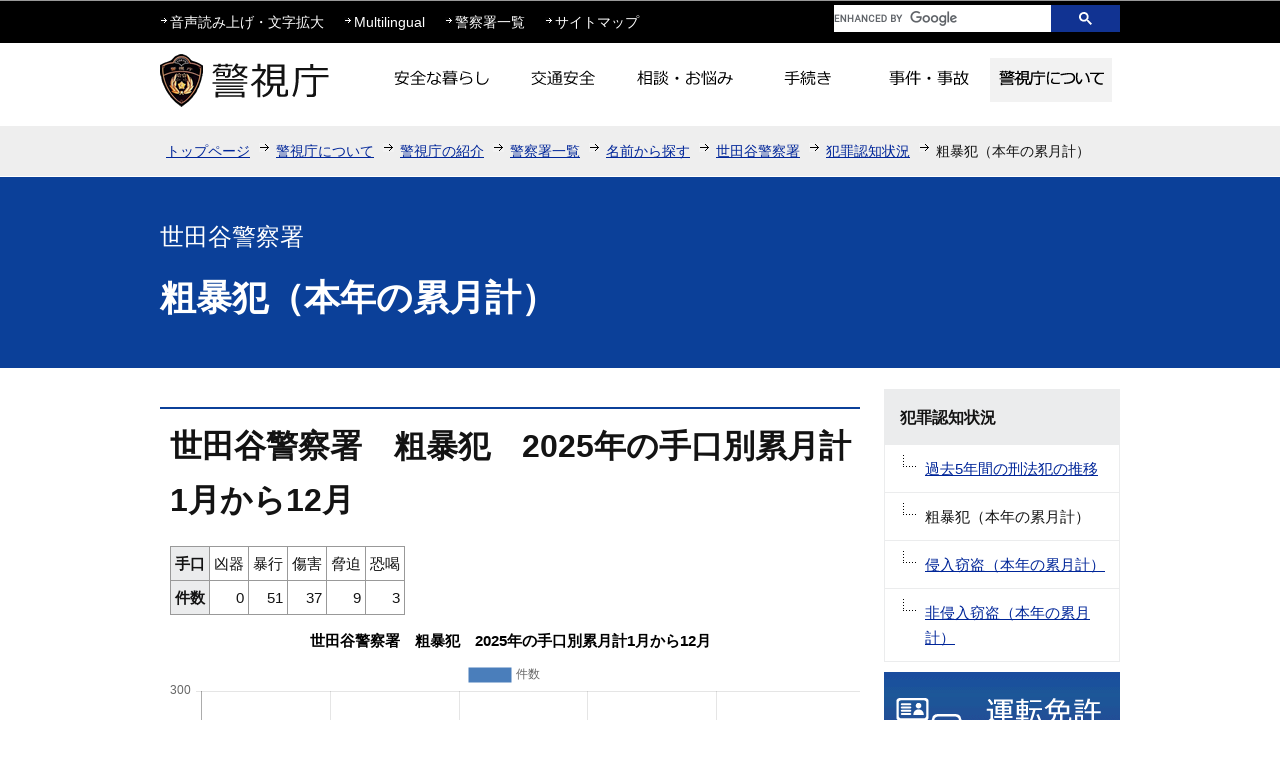

--- FILE ---
content_type: text/html
request_url: https://www.keishicho.metro.tokyo.lg.jp/about_mpd/shokai/ichiran/kankatsu/toukei/setagaya/01_Hanzai02.html
body_size: 4043
content:
<!DOCTYPE HTML>
<html lang="ja">
<head>
    <meta charset="UTF-8">
    <title>世田谷警察署　粗暴犯（本年の累月計）　警視庁</title>
    <link rel="stylesheet" type="text/css" media="all" href="/css/style.wysiwyg.css">
    <link rel="stylesheet" type="text/css" media="all" href="/css/style.tableconverter.css">
    <link rel="stylesheet" type="text/css" media="all" href="/css/style_base.css">
    <link rel="stylesheet" type="text/css" media="all" href="/css/style_main.css">
    <link rel="stylesheet" type="text/css" media="all" href="/css/style_kakusho.css">
    <link rel="stylesheet" type="text/css" media="print" href="/css/style_print.css">
    <script src="/js/jquery-1.8.2.min.js"></script>
    <script src="/js/jquery.cookie.js"></script>
    <script src="/js/gnavi.js"></script>
    <script src="https://cse.google.com/cse.js?cx=0592f45d63bcd4f09"></script>
    <script charset="utf-8" src="/js/cms.smartphone.js" type="text/javascript"></script>
    <script type="text/javascript">
        <! 
        $(document).ready(init_cms_smartphone_dispatch);
        function init_cms_smartphone_dispatch() {
            cms.smartphone.dispatch('/about_mpd/shokai/ichiran/kankatsu/toukei/smph/setagaya/01_Hanzai02.html', 'ja');
        }
        // -->
    </script>
</head>
<body id="base">
    <!-- scs_jyogai_start -->
    <noscript>
        <p class="jsmessage">
            警視庁ホームページではJavaScriptを使用しています。JavaScriptの使用を有効にしていない場合は、一部の機能が正確に動作しない恐れがあります。<br>お手数ですがJavaScriptの使用を有効にしてください。
        </p>
    </noscript>
    <div class="blockjump">
        <a id="PTOP"><img alt="このページの先頭です" height="1" src="/images/spacer.gif" width="1"></a>
    </div>
    <div id="blockskip">
        <script type="text/javascript">
            <!-
            $(function() {
                $("#blockskip a").focus(function() {
                    $(this).parent()
                        .animate({
                            height: '1.5em'
                        }, {
                            duration: 'fast'
                        })
                        .addClass("show");
                });
                $("#blockskip a")
                    .blur(function() {
                        $(this).parent()
                            .animate({
                                height: '1px'
                            }, {
                                duration: 'fast',
                                complete: function() {
                                    $(this).removeClass("show");
                                }
                            })
                    });
            });
            // -->
        </script>
        <a href="#CONT">このページの本文へ移動</a>
    </div>
    <!-- ▼ヘッダーここから▼ -->
    <div id="baseall">
        <div id="headbgall">
            <div id="headbg" class="clearfix">
                <div class="inner">
                    <div class="head2bg clearfix">
                        <div class="head3bg clearfix">
                            <ul class="headlist clearfix">
                                <li><a href="javascript:void(0)" class="zoom_url_js">音声読み上げ・文字拡大</a></li>
                                <li><a href="/multilingual/index.html">Multilingual</a></li>
                                <li><a href="/about_mpd/shokai/ichiran/index.html">警察署一覧</a></li>
                                <li><a href="/sitemap.html">サイトマップ</a></li>
                            </ul>
                        </div>
                        <div class="search clearfix">
                            <div class="txtno-display">キーワード検索</div>
                            <!-- ▽サイト内検索▽ -->
                            <div class="gcse-searchbox-only" data-newWindow="true"></div>
                            <!-- △サイト内検索△ -->
                        </div>
                    </div>
                </div>
                <!-- /div inner -->
                <div id="head1bg">
                    <div id="h0title">
                        <a href="/index.html"><img src="/images/c_title.png" alt="警視庁" width="180" height="70"></a>
                    </div>
                    <!--▽グローバルナビ▽-->
                    <div id="gnb">
                        <ul class="gnavi clearfix">
                            <li class="gnavi01 parent">
                                <a href="/kurashi/index.html"><img src="/images/c_gnb01_off.png" width="122" height="44"
                                        alt="安全な暮らし"></a>
                            </li>
                            <li class="gnavi02 parent">
                                <a href="/kotsu/index.html"><img src="/images/c_gnb02_off.png" width="122" height="44"
                                        alt="交通安全"></a>
                            </li>
                            <li class="gnavi03 parent">
                                <a href="/sodan/index.html"><img src="/images/c_gnb03_off.png" width="122" height="44"
                                        alt="相談・お悩み"></a>
                            </li>
                            <li class="gnavi04 parent">
                                <a href="/tetsuzuki/index.html"><img src="/images/c_gnb04_off.png" width="122"
                                        height="44" alt="手続き"></a>
                            </li>
                            <li class="gnavi05 parent">
                                <a href="/jiken_jiko/index.html"><img src="/images/c_gnb05_off.png" width="122"
                                        height="44" alt="事件・事故"></a>
                            </li>
                            <li class="gnavi06 parent">
                                <a href="/about_mpd/index.html"><img src="/images/c_gnb06_off.png" width="122"
                                        height="44" alt="警視庁について"></a>
                            </li>
                        </ul>
                    </div>
                    <!-- /div gnb -->
                    <!--△グローバルナビ△-->
                </div>
                <!-- /div head1bg -->
            </div>
            <!-- /div headbg -->
            <div class="guidance"><img src="/images/spacer.gif" alt="サイトメニューここまで" width="1" height="1"></div>
            <!--▽パンくずナビ▽-->
            <div class="pankuzu">
                <ul class="clearfix">
                    <li><a href="/index.html">トップページ</a></li>
                    <li><a href="/about_mpd/index.html">警視庁について</a></li>
                    <li><a href="/about_mpd/shokai/index.html">警視庁の紹介</a></li>
                    <li><a href="/about_mpd/shokai/ichiran/index.html">警察署一覧</a></li>
                    <li><a href="/about_mpd/shokai/ichiran/kankatsu/index.html">名前から探す</a></li>
                    <li><a href="/about_mpd/shokai/ichiran/kankatsu/setagaya/index.html">世田谷警察署</a></li>
                    <li><a href="/about_mpd/shokai/ichiran/kankatsu/setagaya/Hanzai.html">犯罪認知状況</a></li>
                    <li class="pk-thispage">粗暴犯（本年の累月計）</li>
                </ul>
            </div>
            <!--△パンくずナビ△-->
        </div>
        <!-- /div headbgall -->
        <hr>
        <div id="basebgwrap">
            <div id="basewrap">
                <div class="guidance">
                    <a id="CONT"><img src="/images/spacer.gif" alt="本文ここから" width="1" height="1"></a>
                </div>
                <!-- scs_jyogai_end -->
                <!-- 空白行 -->
                <!-- 空白行 -->
                <!-- 空白行 -->
                <div class="kakusho_title_wp">
                    <div class="kakusho_title_in">
                        <div class="kakusho_title_text">世田谷警察署</div>
                    </div>
                </div>
                <div class="h1bg">
                    <div>
                        <h1>粗暴犯（本年の累月計）</h1>
                    </div>
                </div>
                <div class="c_main_con">
                    <div class="wrap clearfix">
                        <div id="main">
                            <div class="main_inner">
                                <!-- 空白行 -->
                                <div class="h2bg">
                                    <div>
                                        <h2>世田谷警察署　粗暴犯　2025年の手口別累月計1月から12月</h2>
                                    </div>
                                </div>
                                <div class="t-box2">
                                    <table class="table01">
                                        <tbody>
                                            <tr>
                                                <th>手口</th>
                                                <td>凶器</td>
                                                <td>暴行</td>
                                                <td>傷害</td>
                                                <td>脅迫</td>
                                                <td>恐喝</td>
                                            </tr>
                                            <tr>
                                                <th>件数</th>
                                                <td class="right">0</td>
                                                <td class="right">51</td>
                                                <td class="right">37</td>
                                                <td class="right">9</td>
                                                <td class="right">3</td>
                                            </tr>
                                        </tbody>
                                    </table>
                                </div>
                                <canvas id="BarChart01"></canvas>
                                <!-- 空白行 -->
                                <!-- 空白行 -->
                                <!-- 空白行 -->
                                <!-- 空白行 -->
                                <script src="/js/Chart.min.js"></script>
                                <script type="text/javascript">
                                    //棒グラフ
                                    var ctx = document.getElementById("BarChart01");
                                    var BarChart01 = new Chart(ctx, {
                                        //グラフの種類
                                        type: 'bar',
                                        //データの設定
                                        data: {
                                            //データ項目のラベル
                                            labels: [
                                                "凶器"
                                                , "暴行"
                                                , "傷害"
                                                , "脅迫"
                                                , "恐喝"
                                            ],
                                            //データセット
                                            datasets: [{
                                                //凡例
                                                label: "件数",
                                                //背景色
                                                backgroundColor: "#4A7EBB",
                                                //枠線の色
                                                borderColor: "#4A7EBB",
                                                //グラフのデータ
                                                data: [
                                                    0
                                                    , 51
                                                    , 37
                                                    , 9
                                                    , 3
                                                ]
                                            }]
                                        },
                                        //オプションの設定
                                        options: {
                                            animation: false,
                                            //軸の設定
                                            scales: {
                                                //縦軸の設定
                                                yAxes: [{
                                                    //目盛りの設定
                                                    ticks: {
                                                        //開始値を0にする
                                                        beginAtZero: true,
                                                        min: 0,
                                                        max: 300
                                                    }
                                                }]
                                            },
                                            //タイトルの設定
                                            title: {
                                                display: true,
                                                fontSize: 15,
                                                fontColor: "#000",
                                                text: '世田谷警察署　粗暴犯　2025年の手口別累月計1月から12月'
                                            }
                                        }
                                    });
                                </script>
                                <!-- 空白行 -->
                                <!-- 空白行 -->
                                <!-- 空白行 -->
                                <!-- 空白行 -->
                                <!-- scs_jyogai_start -->
                                <div class="guidance"><img alt="本文ここまで" height="1" src="/images/spacer.gif" width="1">
                                </div>
                                <div class="tothispage2 clearfix">
                                    <div><a href="#PTOP">ページトップへ戻る</a></div>
                                </div>
                            </div>
                            <!-- /div main_inner -->
                        </div>
                        <!-- /div main -->
                        <hr>
                        <div id="localnavi">
                            <div class="guidance"><img alt="サブナビゲーションここから" height="1" src="/images/spacer.gif"
                                    width="1"></div>
                            <!-- ▽サブナビゲーション▽ -->
                            <div id="losubnavi">
                                <div class="lobgbox">
                                    <h2><span class="lobox_img">犯罪認知状況</span></h2>
                                    <ul>
                                        <li><a href="01_Hanzai01.html">過去5年間の刑法犯の推移</a></li>
                                        <li><span class="now">粗暴犯（本年の累月計）</span></li>
                                        <li><a href="01_Hanzai03.html">侵入窃盗（本年の累月計）</a></li>
                                        <li><a href="01_Hanzai04.html">非侵入窃盗（本年の累月計）</a></li>
                                        <!-- ▽特殊詐欺ページへのリンク▽ -->
                                        <!-- <li><a href="01_Hanzai05.html">特殊詐欺（本年の累月計）</span></li> -->
                                        <!-- △特殊詐欺ページへのリンク△ -->
                                    </ul>
                                </div>
                            </div>
                            <!-- △サブナビゲーション△ -->
                            <!-- ▽サイドボタン▽ -->
                            <p class="lojoho">
                                <a href="/menkyo/index.html"><img alt="運転免許に関する情報" width="236" height="106"
                                        src="/images/c_btm_snavi_01.gif"></a>
                            </p>
                            <p class="lojoho">
                                <a href="/faq/index.html"><img alt="よくある質問" width="236" height="70"
                                        src="/images/c_btm_snavi_02.gif"></a>
                            </p>
                            <p class="lojoho">
                                <a href="/about/mitsukaru.html"><img alt="情報が見つからないときは" width="236" height="70"
                                        src="/images/c_btm_snavi_03.gif"></a>
                            </p>
                            <!-- △サイドボタン△ -->
                            <div class="guidance"><img alt="サブナビゲーションここまで" height="1" src="/images/spacer.gif"
                                    width="1"></div>
                        </div>
                        <!-- /div localnavi -->
                    </div>
                    <!-- /div wrap -->
                </div>
                <!-- /div c_main_con -->
                <hr>
            </div>
            <!-- /div basewrap -->
        </div>
        <!-- /div basebgwrap -->
        <!-- ▼フッターここから▼ -->
        <div class="footbgall clearfix">
            <div class="footwp">
                <div class="newpara guidance"><img src="/images/spacer.gif" alt="以下フッターです。" width="1" height="1"></div>
                <div class="foot1bg clearfix">
                    <div class="f0add clearfix">
                        <h2 class="f_btn_letf">警視庁</h2>
                    </div>
                    <div class="inner">
                        <ul class="footlist clearfix">
                            <li><a href="/about/index.html">このサイトについて</a></li>
                            <li><a href="/about/kojinjoho.html">個人情報保護</a></li>
                            <li><a href="/about/accessibility.html">アクセシビリティポリシー</a></li>
                            <li><a href="https://www.metro.tokyo.lg.jp/index.html" target="_blank">東京都公式ホームページ</a></li>
                            <li><a href="/about_mpd/link.html">リンク集</a></li>
                        </ul>
                        <address class="f_btn_letf">〒100-8929　東京都千代田区霞が関2丁目1番1号　電話：03-3581-4321（代表）</address>
                    </div>
                </div>
                <!-- /div foot1bg -->
                <div id="author_img">
                    <a href="/index.html">警視庁シンボルマスコット「ピーポくん」</a>
                </div>
            </div>
            <!-- /div footwp -->
        </div>
        <div class="foot2bg">
            <div class="f0copy">Copyright &copy; Metropolitan Police Department. All Rights Reserved.
                <div class="guidance"><img src="/images/spacer.gif" alt="フッターここまで" width="1" height="1">
                    <a href="#PTOP"><img src="/images/spacer.gif" alt="このページのトップに戻る" width="1" height="1"></a>
                </div>
            </div>
        </div>
        <!-- /div foot2bg -->
        <!-- ▲フッターここまで▲ -->
    </div>
    <!-- /div baseall -->
    <!-- scs_jyogai_end -->
</body>
</html>


--- FILE ---
content_type: text/css
request_url: https://www.keishicho.metro.tokyo.lg.jp/css/style_main.css
body_size: 2208
content:
@charset "UTF-8";

/* 画面表示用スタイル */

/* ------------------------グローバルナビ------------------------ */
div#gnb {
    float: right;
    margin: 15px 0;
}
ul.gnavi {
    padding: 0;
    width: 740px;
    margin: 0 auto;
}
ul.gnavi li.parent {
    float: left;
    margin: 0;
    padding: 0;
    line-height: 1.5em;
    font-size: 85%;
    background-image: none;
}
ul.gnavi li.parent a {
	display: block;
	margin: 0;
	padding: 0;
}
/* ------------------------コンテンツ外枠------------------------ */
div#basebgwrap {
	margin: 0;
	padding: 0;
	_height: 1%;
}

/* ------------------------パンくずナビ------------------------ */
div.pankuzu {
    background-color: #EEEEEE;
}
div.pankuzu ul {
    margin: 0 auto;
    padding: 7px 0;
    width: 960px;
    clear: both;
}
div.pankuzu ul li {
    float: left;
    margin: 0;
    padding: 6px 20px 6px 6px;
    font-size: 90%;
    line-height: 110%;
    /* white-space: nowrap; */
    background-color: transparent;
    background-image: url(/images/c_arrow_pankuzu.gif);
    background-repeat: no-repeat;
    background-position: 100% 0.68em;
    min-height: 12px;
    color: #131313;
    _height: 1%;
}
div.pankuzu ul li.pk-img {
/*   padding: 0;
  background-image: none; */
}
div.pankuzu ul li.pk-thispage {
	background-image: none;
}

/* ------------------------コンテンツ大枠------------------------ */
/* ローカルナビゲーション */
div#localnavi {
    float: right;
    margin: 0;
    padding: 0;
    width: 236px;
}

/* ------------------------サブナビ------------------------*/
/* ------------------------共通タグの基本定義------------------------ */

/* ------------------------テンプレート用共通------------------------ */
/* 内部ページリンクスタイル */
div#localnavi p.pagelinkin,
div.area3-left p.pagelinkin,
div.area-right p.pagelinkin {
	margin: 0.56em 6px 0.56em 0;
	padding: 0 0 0 20px;
	background-image: url(/images/c_icon_li_gray.gif);
	background-position: 8px 0.46em;
	line-height: 1.5em;
}

/* 問い合わせ先 */
div#contact {
	border: 1px solid #CCCCCC;
	background-color: #F9F9F9;
	color: #131313;
}
div#main div#contact h2,
div#main-nosub div#contact h2 {
	margin: 2px 4px 2px 4px;
	padding: 4px 2px 2px 4px;
	border-bottom: 1px dotted #CCCCCC;
}
div#contact a {
	margin: 0 0.5em 0 0.5em;
}

/* ------------------------イベカレ------------------------ */
/* イベカレインデックスメニュー */
ul#eventall {
	margin: 0.7em 5px 0.7em 0;
	padding: 0 5px 0 12px;
}
ul#eventall li {
	margin: 0.1em 0 0 0;
	padding: 1px 0 2px 20px;
	font-weight: normal;
	font-size: 85%;
	background-position: 0 0.38em;
	background-repeat: no-repeat;
	_height: 1%;
}
div#eventall p {
	margin: 0 0 0.5em 0;
	padding: 0 0 0 28px;
}
/* アイコン詳細 */
ul.calicon-li {
    margin: 10px 0 10px 0;
    padding: 0;
}
ul.calicon-li.daycal {
  border-top: 1px dotted #CCCCCC;
}
ul.calicon-li li {
	float: left;
	margin: 0;
	padding: 8px 6px 8px 5px;
	white-space: nowrap;
	font-size: 94%;
	background-image: none;
}
ul.calicon-li img {
	margin: 0 6px 3px 6px;
	padding: 0;
	vertical-align: middle;
}
p.calicon-p img {
	margin: 0 8px 2px 0;
	padding: 0;
	vertical-align: middle;
}
p.calicon-p {
    margin: 20px;
}
span.calicon-p02 {
    padding: 0 0 0 1.7em;
}
span.calicon-p01 {
    display: block;
}
/* カレンダーボタンリスト */
ul.calbt-li {
	margin: 0;
	padding: 0;
}
ul.calbt-li li {
    float: right;
    margin: 0;
    padding: 0;
    line-height: 1%;
    font-size: 1%;
    background-image: none;
}

/* カレンダーページ枠 */
div.cal-box {
	margin: 1em 0 1em 0;
	padding: 0;
}

/* ボタン枠 */
div.calbt-box {
	margin: 1em 0 1em 0;
	padding: 0;
	text-align: right;
}
div.calbt-box p {
	display: inline;
}

/* カレンダーテキストエリア */
div.e-box {
	float: left;
	clear: both;
	width: 100%;
	margin-right: -222px;
}
div.e-txt {
	text-align: left;
	margin-right: 222px;
}
p.e-img {
	float: right;
	margin: 0;
	padding: 0;
	width: 212px;
	text-align: right;
}
div.e-txt p {
	margin: 0.56em 5px 0.1em 10px;
	padding: 0;
}
p.e-img img {
	margin: 12px 0 0 0;
}

/* 前の月・次の月 */
div.calwrap {
    margin: 1em 0 0.7em 0;
    padding: 5px 0;
    background-color: #0B4099;
    color: #FFFFFF;
}
.calwrap p {
    margin: 0;
    padding: 9px 0 9px 0;
    font-size: 100%;
    line-height: 120%;
    color: #FFFFFF;
    background-color: transparent;
}
.calwrap p.lastmonth {
	float: left;
	width: 20%;
	background-image: url(/images/c_prev_cal.gif);
	background-repeat: no-repeat;
	background-position: 15px 0.7em;
}
.lastmonth span {
	margin: 0 0 0 38px;
	padding: 0;
}
.calwrap p.nextmonth {
	float: right;
	width: 20%;
	text-align: right;
	background-image: url(/images/c_next_cal.gif);
	background-repeat: no-repeat;
	background-position: 93% 0.7em;
}
.nextmonth span {
	margin: 0 38px 0 0;
	padding: 0;
}
.calwrap p.thismonth {
    float: left;
    text-align: center;
    font-weight: bold;
    white-space: nowrap;
    width: 59.8%;
    font-size: 130%;
    padding: 7px 0 6px 0;
}
div.calwrap a:link, 
div.calwrap a:visited {
    color: #FFFFFF;
}
/* テーブル（カレンダー） */
table#calendar {
    clear: both;
    margin: 0 0 12px 0;
    padding: 0;
    border-collapse: collapse;
    border: 1px solid #D6D6D6;
    width: 100%;
}
table#calendar th {
    margin: 0;
    padding: 5px 4px 4px 4px;
    color: #1E1F1F;
    font-size: 85%;
    text-align: center;
    border: 1px solid #999999;
    background-color: #EBECED;
}
/* table#calendar th.sun {
	color: #1E1F1F;
	background-color: #E3E3E3;
}
table#calendar th.sat {
	color: #1E1F1F;
	background-color: #E3E3E3;
} */
table#calendar td {
    margin: 0;
    padding: 3px 3px 3px 3px;
    color: #333333;
    font-size: 85%;
    line-height: 130%;
    vertical-align: top;
    width: 14.28%;
    border: 1px solid #999999;
    background-color: #FFFFFF;
    height: 90px;
}
table#calendar td.sun {
	background-color: #F8E9E4;
    color: #1E1F1F;
}
table#calendar td.holi {
	background-color: #F8E9E4;
    color: #1E1F1F;
}
table#calendar td.sat {
	background-color: #F4F6FA;
    color: #1E1F1F;
}
table#calendar td.holiday {
	background-color: #F8E9E4;
    color: #1E1F1F;
}
table#calendar td.dirEventHoliday {
	background-color: #F8E9E4;
    color: #1E1F1F;
}
/* セル内表示設定 */
table#calendar p {
	clear: both;
	margin: 0.2em 0 0.2em 0;
	padding: 0 2px 3px 4px;
	font-size: 100%;
}
table#calendar p img {
	float: left;
	margin: 0;
}
table#calendar p span {
	display: block;
	margin: 0 0 0 20px;
}

/* テーブル（一覧表） */
table#calendarlist {
	clear: both;
	margin: 0 0 12px 0;
	padding: 0;
	border-collapse: collapse;
	border: 1px solid #D6D6D6;
	width: 100%;
}
#calendarlist tr.sun td {
	background-color: #F8E9E4;
    color: #1E1F1F;
}
#calendarlist tr.sat td {
	background-color: #F4F6FA;
    color: #1E1F1F;
}
#calendarlist tr.holi td {
	background-color: #F8E9E4;
    color: #1E1F1F;
}
#calendarlist tr.dirEventHoliday td {
	background-color: #F8E9E4;
    color: #1E1F1F;
}
#calendarlist th {
    margin: 0;
    padding: 2px 4px 1px 4px;
    color: #1E1F1F;
    font-size: 80%;
    border: 1px solid #999999;
    background-color: #EBECED;
    text-align: center;
}
#calendarlist td {
	margin: 0;
	padding: 3px 0 3px 3px;
    color: #1E1F1F;
	font-size: 85%;
	line-height: 130%;
	vertical-align: top;
	text-align: center;
	border: 1px solid #999999;
	background-color: #FFFFFF;
}
#calendarlist td.sun {
    color: #1E1F1F;
	background-color: transparent;
}
#calendarlist td.sat {
    color: #1E1F1F;
	background-color: transparent;
}
#calendarlist .day {
	width: 5em;
}
#calendarlist .week {
	width: 5em;
}
#calendarlist td.einfo {
	text-align: left;
}

/* セル内表示設定 */
table#calendarlist p {
	clear: both;
	margin: 0.1em 2px 0.1em 0;
	padding: 1px 2px 3px 2px;
	background-color: transparent;
	font-size: 100%;
    color: #1E1F1F;
}
table#calendarlist p img {
	vertical-align: middle;
	margin: 0;
	clear: both;
}
table#calendarlist p span {
	display: block;
	margin: 0 0 0 20px;
}
dl.norcor dt img {
  vertical-align: middle;
}
/*次階層以降用*/

/* today */
table#calendar td.today, 
table#calendarlist tr.today {
    border: 2px solid #002699 !important;
}
/* ミニカレ非表示 */
.main_inner #evcal {
    display: none;
}


--- FILE ---
content_type: text/css
request_url: https://www.keishicho.metro.tokyo.lg.jp/css/style_kakusho.css
body_size: 293
content:
@charset "UTF-8";

/** 各警察署スタイル
 ------------------------ */
.kakusho_title_wp {
    background-color: #0B4099;
    color: #FFFFFF;
    padding: 30px 0 0 0;
}

.kakusho_title_in {
    width: 960px;
    margin: 0 auto;
    text-align: left;
}

.kakusho_title_text {
    margin: 0;
    padding: 10px 0;
    font-size: 150%;
    line-height: 1.2em;
    _height: 1%;
}

div.h1bg {
    padding: 0 0 30px 0;
}

div.h1bg h1 {
    padding: 0 0 10px 0;
}

--- FILE ---
content_type: application/javascript
request_url: https://www.keishicho.metro.tokyo.lg.jp/js/gnavi.js
body_size: 715
content:
var flag1 = 0;
var flag2 = 0;

// �摜���[���I�[�o�[
$(document).ready(function(){
	$('ul.gnavi a img')
	.mouseover(function(){
		var onSrc = $(this).attr('src').replace('_off.png', '_on.png');
		$(this).attr('src', onSrc);
	})
	.mouseout(function(){
		flag2 = $(this).attr('src');
		if(flag1 != flag2){
			var offSrc = $(this).attr('src').replace('_on.png', '_off.png');
			$(this).attr('src', offSrc);
		}
	});


	$('ul.gnavi a')
	.focus(function(){
		var onSrc = $(this).children("img").attr('src').replace('_off.png', '_on.png');
		$(this).children("img").attr('src', onSrc);
	})
	.blur(function(){
		flag2 = $(this).children("img").attr('src');
		if(flag1 != flag2){
			var offSrc = $(this).children("img").attr('src').replace('_on.png', '_off.png');
			$(this).children("img").attr('src', offSrc);
		}
	});



//�O���[�o���i�r�摜on/off
	path = location.pathname;
	if(path.match(/^\/kurashi/)){
		$("ul.gnavi li.gnavi01 a img").attr("src", "/images/c_gnb01_on.png");
		flag1 = "/images/c_gnb01_on.png";
	}
	if(path.match(/^\/kotsu/)){
		$("ul.gnavi li.gnavi02 a img").attr("src", "/images/c_gnb02_on.png");
		flag1 = "/images/c_gnb02_on.png";
	}
	if(path.match(/^\/sodan/)){
		$("ul.gnavi li.gnavi03 a img").attr("src", "/images/c_gnb03_on.png");
		flag1 = "/images/c_gnb03_on.png";
	}
	if(path.match(/^\/tetsuzuki/)){
		$("ul.gnavi li.gnavi04 a img").attr("src", "/images/c_gnb04_on.png");
		flag1 = "/images/c_gnb04_on.png";
	}
	if(path.match(/^\/jiken_jiko/)){
		$("ul.gnavi li.gnavi05 a img").attr("src", "/images/c_gnb05_on.png");
		flag1 = "/images/c_gnb05_on.png";
	}
	if(path.match(/^\/about_mpd/)){
		$("ul.gnavi li.gnavi06 a img").attr("src", "/images/c_gnb06_on.png");
		flag1 = "/images/c_gnb06_on.png";
	}
	
})

// �g�b�v�摜���[���I�[�o�[
$(document).ready(function(){
	$('ul.top_gnavi a img')
	.mouseover(function(){
		var onSrc = $(this).attr('src').replace('_off.gif', '_on.gif');
		$(this).attr('src', onSrc);
	})
	.mouseout(function(){
		flag2 = $(this).attr('src');
		if(flag1 != flag2){
			var offSrc = $(this).attr('src').replace('_on.gif', '_off.gif');
			$(this).attr('src', offSrc);
		}
	});


	$('ul.top_gnavi a')
	.focus(function(){
		var onSrc = $(this).children("img").attr('src').replace('_off.gif', '_on.gif');
		$(this).children("img").attr('src', onSrc);
	})
	.blur(function(){
		flag2 = $(this).children("img").attr('src');
		if(flag1 != flag2){
			var offSrc = $(this).children("img").attr('src').replace('_on.gif', '_off.gif');
			$(this).children("img").attr('src', offSrc);
		}
	});
})

// zoom��URL��ύX����ۂ͂�����URL������������
$(function(){
	zoomUrlJs();
});

function zoomUrlJs() {
	$(".zoom_url_js").attr("href", "https://www4.zoomsight-sv2.jp/MPD/ja/controller/index.html#https://www.keishicho.metro.tokyo.lg.jp/")
}


--- FILE ---
content_type: application/javascript
request_url: https://www.keishicho.metro.tokyo.lg.jp/js/Chart.min.js
body_size: 36223
content:
/*!
 * Chart.js
 * http://chartjs.org/
 * Version: 2.1.4
 *
 * Copyright 2016 Nick Downie
 * Released under the MIT license
 * https://github.com/chartjs/Chart.js/blob/master/LICENSE.md
 */
!function t(e,i,a){function o(r,s){if(!i[r]){if(!e[r]){var l="function"==typeof require&&require;if(!s&&l)return l(r,!0);if(n)return n(r,!0);var h=new Error("Cannot find module '"+r+"'");throw h.code="MODULE_NOT_FOUND",h}var d=i[r]={exports:{}};e[r][0].call(d.exports,function(t){var i=e[r][1][t];return o(i?i:t)},d,d.exports,t,e,i,a)}return i[r].exports}for(var n="function"==typeof require&&require,r=0;r<a.length;r++)o(a[r]);return o}({1:[function(t,e,i){},{}],2:[function(t,e,i){function a(t){if(t){var e=/^#([a-fA-F0-9]{3})$/,i=/^#([a-fA-F0-9]{6})$/,a=/^rgba?\(\s*([+-]?\d+)\s*,\s*([+-]?\d+)\s*,\s*([+-]?\d+)\s*(?:,\s*([+-]?[\d\.]+)\s*)?\)$/,o=/^rgba?\(\s*([+-]?[\d\.]+)\%\s*,\s*([+-]?[\d\.]+)\%\s*,\s*([+-]?[\d\.]+)\%\s*(?:,\s*([+-]?[\d\.]+)\s*)?\)$/,n=/(\w+)/,r=[0,0,0],s=1,l=t.match(e);if(l){l=l[1];for(var h=0;h<r.length;h++)r[h]=parseInt(l[h]+l[h],16)}else if(l=t.match(i)){l=l[1];for(var h=0;h<r.length;h++)r[h]=parseInt(l.slice(2*h,2*h+2),16)}else if(l=t.match(a)){for(var h=0;h<r.length;h++)r[h]=parseInt(l[h+1]);s=parseFloat(l[4])}else if(l=t.match(o)){for(var h=0;h<r.length;h++)r[h]=Math.round(2.55*parseFloat(l[h+1]));s=parseFloat(l[4])}else if(l=t.match(n)){if("transparent"==l[1])return[0,0,0,0];if(r=y[l[1]],!r)return}for(var h=0;h<r.length;h++)r[h]=v(r[h],0,255);return s=s||0==s?v(s,0,1):1,r[3]=s,r}}function o(t){if(t){var e=/^hsla?\(\s*([+-]?\d+)(?:deg)?\s*,\s*([+-]?[\d\.]+)%\s*,\s*([+-]?[\d\.]+)%\s*(?:,\s*([+-]?[\d\.]+)\s*)?\)/,i=t.match(e);if(i){var a=parseFloat(i[4]),o=v(parseInt(i[1]),0,360),n=v(parseFloat(i[2]),0,100),r=v(parseFloat(i[3]),0,100),s=v(isNaN(a)?1:a,0,1);return[o,n,r,s]}}}function n(t){if(t){var e=/^hwb\(\s*([+-]?\d+)(?:deg)?\s*,\s*([+-]?[\d\.]+)%\s*,\s*([+-]?[\d\.]+)%\s*(?:,\s*([+-]?[\d\.]+)\s*)?\)/,i=t.match(e);if(i){var a=parseFloat(i[4]),o=v(parseInt(i[1]),0,360),n=v(parseFloat(i[2]),0,100),r=v(parseFloat(i[3]),0,100),s=v(isNaN(a)?1:a,0,1);return[o,n,r,s]}}}function r(t){var e=a(t);return e&&e.slice(0,3)}function s(t){var e=o(t);return e&&e.slice(0,3)}function l(t){var e=a(t);return e?e[3]:(e=o(t))?e[3]:(e=n(t))?e[3]:void 0}function h(t){return"#"+x(t[0])+x(t[1])+x(t[2])}function d(t,e){return 1>e||t[3]&&t[3]<1?c(t,e):"rgb("+t[0]+", "+t[1]+", "+t[2]+")"}function c(t,e){return void 0===e&&(e=void 0!==t[3]?t[3]:1),"rgba("+t[0]+", "+t[1]+", "+t[2]+", "+e+")"}function u(t,e){if(1>e||t[3]&&t[3]<1)return f(t,e);var i=Math.round(t[0]/255*100),a=Math.round(t[1]/255*100),o=Math.round(t[2]/255*100);return"rgb("+i+"%, "+a+"%, "+o+"%)"}function f(t,e){var i=Math.round(t[0]/255*100),a=Math.round(t[1]/255*100),o=Math.round(t[2]/255*100);return"rgba("+i+"%, "+a+"%, "+o+"%, "+(e||t[3]||1)+")"}function g(t,e){return 1>e||t[3]&&t[3]<1?p(t,e):"hsl("+t[0]+", "+t[1]+"%, "+t[2]+"%)"}function p(t,e){return void 0===e&&(e=void 0!==t[3]?t[3]:1),"hsla("+t[0]+", "+t[1]+"%, "+t[2]+"%, "+e+")"}function m(t,e){return void 0===e&&(e=void 0!==t[3]?t[3]:1),"hwb("+t[0]+", "+t[1]+"%, "+t[2]+"%"+(void 0!==e&&1!==e?", "+e:"")+")"}function b(t){return k[t.slice(0,3)]}function v(t,e,i){return Math.min(Math.max(e,t),i)}function x(t){var e=t.toString(16).toUpperCase();return e.length<2?"0"+e:e}var y=t("color-name");e.exports={getRgba:a,getHsla:o,getRgb:r,getHsl:s,getHwb:n,getAlpha:l,hexString:h,rgbString:d,rgbaString:c,percentString:u,percentaString:f,hslString:g,hslaString:p,hwbString:m,keyword:b};var k={};for(var S in y)k[y[S]]=S},{"color-name":6}],3:[function(t,e,i){var a=t("color-convert"),o=t("chartjs-color-string"),n=function(t){if(t instanceof n)return t;if(!(this instanceof n))return new n(t);this.values={rgb:[0,0,0],hsl:[0,0,0],hsv:[0,0,0],hwb:[0,0,0],cmyk:[0,0,0,0],alpha:1};var e;if("string"==typeof t)if(e=o.getRgba(t))this.setValues("rgb",e);else if(e=o.getHsla(t))this.setValues("hsl",e);else{if(!(e=o.getHwb(t)))throw new Error('Unable to parse color from string "'+t+'"');this.setValues("hwb",e)}else if("object"==typeof t)if(e=t,void 0!==e.r||void 0!==e.red)this.setValues("rgb",e);else if(void 0!==e.l||void 0!==e.lightness)this.setValues("hsl",e);else if(void 0!==e.v||void 0!==e.value)this.setValues("hsv",e);else if(void 0!==e.w||void 0!==e.whiteness)this.setValues("hwb",e);else{if(void 0===e.c&&void 0===e.cyan)throw new Error("Unable to parse color from object "+JSON.stringify(t));this.setValues("cmyk",e)}};n.prototype={rgb:function(){return this.setSpace("rgb",arguments)},hsl:function(){return this.setSpace("hsl",arguments)},hsv:function(){return this.setSpace("hsv",arguments)},hwb:function(){return this.setSpace("hwb",arguments)},cmyk:function(){return this.setSpace("cmyk",arguments)},rgbArray:function(){return this.values.rgb},hslArray:function(){return this.values.hsl},hsvArray:function(){return this.values.hsv},hwbArray:function(){var t=this.values;return 1!==t.alpha?t.hwb.concat([t.alpha]):t.hwb},cmykArray:function(){return this.values.cmyk},rgbaArray:function(){var t=this.values;return t.rgb.concat([t.alpha])},hslaArray:function(){var t=this.values;return t.hsl.concat([t.alpha])},alpha:function(t){return void 0===t?this.values.alpha:(this.setValues("alpha",t),this)},red:function(t){return this.setChannel("rgb",0,t)},green:function(t){return this.setChannel("rgb",1,t)},blue:function(t){return this.setChannel("rgb",2,t)},hue:function(t){return t&&(t%=360,t=0>t?360+t:t),this.setChannel("hsl",0,t)},saturation:function(t){return this.setChannel("hsl",1,t)},lightness:function(t){return this.setChannel("hsl",2,t)},saturationv:function(t){return this.setChannel("hsv",1,t)},whiteness:function(t){return this.setChannel("hwb",1,t)},blackness:function(t){return this.setChannel("hwb",2,t)},value:function(t){return this.setChannel("hsv",2,t)},cyan:function(t){return this.setChannel("cmyk",0,t)},magenta:function(t){return this.setChannel("cmyk",1,t)},yellow:function(t){return this.setChannel("cmyk",2,t)},black:function(t){return this.setChannel("cmyk",3,t)},hexString:function(){return o.hexString(this.values.rgb)},rgbString:function(){return o.rgbString(this.values.rgb,this.values.alpha)},rgbaString:function(){return o.rgbaString(this.values.rgb,this.values.alpha)},percentString:function(){return o.percentString(this.values.rgb,this.values.alpha)},hslString:function(){return o.hslString(this.values.hsl,this.values.alpha)},hslaString:function(){return o.hslaString(this.values.hsl,this.values.alpha)},hwbString:function(){return o.hwbString(this.values.hwb,this.values.alpha)},keyword:function(){return o.keyword(this.values.rgb,this.values.alpha)},rgbNumber:function(){var t=this.values.rgb;return t[0]<<16|t[1]<<8|t[2]},luminosity:function(){for(var t=this.values.rgb,e=[],i=0;i<t.length;i++){var a=t[i]/255;e[i]=.03928>=a?a/12.92:Math.pow((a+.055)/1.055,2.4)}return.2126*e[0]+.7152*e[1]+.0722*e[2]},contrast:function(t){var e=this.luminosity(),i=t.luminosity();return e>i?(e+.05)/(i+.05):(i+.05)/(e+.05)},level:function(t){var e=this.contrast(t);return e>=7.1?"AAA":e>=4.5?"AA":""},dark:function(){var t=this.values.rgb,e=(299*t[0]+587*t[1]+114*t[2])/1e3;return 128>e},light:function(){return!this.dark()},negate:function(){for(var t=[],e=0;3>e;e++)t[e]=255-this.values.rgb[e];return this.setValues("rgb",t),this},lighten:function(t){var e=this.values.hsl;return e[2]+=e[2]*t,this.setValues("hsl",e),this},darken:function(t){var e=this.values.hsl;return e[2]-=e[2]*t,this.setValues("hsl",e),this},saturate:function(t){var e=this.values.hsl;return e[1]+=e[1]*t,this.setValues("hsl",e),this},desaturate:function(t){var e=this.values.hsl;return e[1]-=e[1]*t,this.setValues("hsl",e),this},whiten:function(t){var e=this.values.hwb;return e[1]+=e[1]*t,this.setValues("hwb",e),this},blacken:function(t){var e=this.values.hwb;return e[2]+=e[2]*t,this.setValues("hwb",e),this},greyscale:function(){var t=this.values.rgb,e=.3*t[0]+.59*t[1]+.11*t[2];return this.setValues("rgb",[e,e,e]),this},clearer:function(t){var e=this.values.alpha;return this.setValues("alpha",e-e*t),this},opaquer:function(t){var e=this.values.alpha;return this.setValues("alpha",e+e*t),this},rotate:function(t){var e=this.values.hsl,i=(e[0]+t)%360;return e[0]=0>i?360+i:i,this.setValues("hsl",e),this},mix:function(t,e){var i=this,a=t,o=void 0===e?.5:e,n=2*o-1,r=i.alpha()-a.alpha(),s=((n*r===-1?n:(n+r)/(1+n*r))+1)/2,l=1-s;return this.rgb(s*i.red()+l*a.red(),s*i.green()+l*a.green(),s*i.blue()+l*a.blue()).alpha(i.alpha()*o+a.alpha()*(1-o))},toJSON:function(){return this.rgb()},clone:function(){var t,e,i=new n,a=this.values,o=i.values;for(var r in a)a.hasOwnProperty(r)&&(t=a[r],e={}.toString.call(t),"[object Array]"===e?o[r]=t.slice(0):"[object Number]"===e?o[r]=t:console.error("unexpected color value:",t));return i}},n.prototype.spaces={rgb:["red","green","blue"],hsl:["hue","saturation","lightness"],hsv:["hue","saturation","value"],hwb:["hue","whiteness","blackness"],cmyk:["cyan","magenta","yellow","black"]},n.prototype.maxes={rgb:[255,255,255],hsl:[360,100,100],hsv:[360,100,100],hwb:[360,100,100],cmyk:[100,100,100,100]},n.prototype.getValues=function(t){for(var e=this.values,i={},a=0;a<t.length;a++)i[t.charAt(a)]=e[t][a];return 1!==e.alpha&&(i.a=e.alpha),i},n.prototype.setValues=function(t,e){var i,o=this.values,n=this.spaces,r=this.maxes,s=1;if("alpha"===t)s=e;else if(e.length)o[t]=e.slice(0,t.length),s=e[t.length];else if(void 0!==e[t.charAt(0)]){for(i=0;i<t.length;i++)o[t][i]=e[t.charAt(i)];s=e.a}else if(void 0!==e[n[t][0]]){var l=n[t];for(i=0;i<t.length;i++)o[t][i]=e[l[i]];s=e.alpha}if(o.alpha=Math.max(0,Math.min(1,void 0===s?o.alpha:s)),"alpha"===t)return!1;var h;for(i=0;i<t.length;i++)h=Math.max(0,Math.min(r[t][i],o[t][i])),o[t][i]=Math.round(h);for(var d in n)d!==t&&(o[d]=a[t][d](o[t]));return!0},n.prototype.setSpace=function(t,e){var i=e[0];return void 0===i?this.getValues(t):("number"==typeof i&&(i=Array.prototype.slice.call(e)),this.setValues(t,i),this)},n.prototype.setChannel=function(t,e,i){var a=this.values[t];return void 0===i?a[e]:i===a[e]?this:(a[e]=i,this.setValues(t,a),this)},"undefined"!=typeof window&&(window.Color=n),e.exports=n},{"chartjs-color-string":2,"color-convert":5}],4:[function(t,e,i){function a(t){var e,i,a,o=t[0]/255,n=t[1]/255,r=t[2]/255,s=Math.min(o,n,r),l=Math.max(o,n,r),h=l-s;return l==s?e=0:o==l?e=(n-r)/h:n==l?e=2+(r-o)/h:r==l&&(e=4+(o-n)/h),e=Math.min(60*e,360),0>e&&(e+=360),a=(s+l)/2,i=l==s?0:.5>=a?h/(l+s):h/(2-l-s),[e,100*i,100*a]}function o(t){var e,i,a,o=t[0],n=t[1],r=t[2],s=Math.min(o,n,r),l=Math.max(o,n,r),h=l-s;return i=0==l?0:h/l*1e3/10,l==s?e=0:o==l?e=(n-r)/h:n==l?e=2+(r-o)/h:r==l&&(e=4+(o-n)/h),e=Math.min(60*e,360),0>e&&(e+=360),a=l/255*1e3/10,[e,i,a]}function n(t){var e=t[0],i=t[1],o=t[2],n=a(t)[0],r=1/255*Math.min(e,Math.min(i,o)),o=1-1/255*Math.max(e,Math.max(i,o));return[n,100*r,100*o]}function s(t){var e,i,a,o,n=t[0]/255,r=t[1]/255,s=t[2]/255;return o=Math.min(1-n,1-r,1-s),e=(1-n-o)/(1-o)||0,i=(1-r-o)/(1-o)||0,a=(1-s-o)/(1-o)||0,[100*e,100*i,100*a,100*o]}function l(t){return G[JSON.stringify(t)]}function h(t){var e=t[0]/255,i=t[1]/255,a=t[2]/255;e=e>.04045?Math.pow((e+.055)/1.055,2.4):e/12.92,i=i>.04045?Math.pow((i+.055)/1.055,2.4):i/12.92,a=a>.04045?Math.pow((a+.055)/1.055,2.4):a/12.92;var o=.4124*e+.3576*i+.1805*a,n=.2126*e+.7152*i+.0722*a,r=.0193*e+.1192*i+.9505*a;return[100*o,100*n,100*r]}function d(t){var e,i,a,o=h(t),n=o[0],r=o[1],s=o[2];return n/=95.047,r/=100,s/=108.883,n=n>.008856?Math.pow(n,1/3):7.787*n+16/116,r=r>.008856?Math.pow(r,1/3):7.787*r+16/116,s=s>.008856?Math.pow(s,1/3):7.787*s+16/116,e=116*r-16,i=500*(n-r),a=200*(r-s),[e,i,a]}function c(t){return B(d(t))}function u(t){var e,i,a,o,n,r=t[0]/360,s=t[1]/100,l=t[2]/100;if(0==s)return n=255*l,[n,n,n];i=.5>l?l*(1+s):l+s-l*s,e=2*l-i,o=[0,0,0];for(var h=0;3>h;h++)a=r+1/3*-(h-1),0>a&&a++,a>1&&a--,n=1>6*a?e+6*(i-e)*a:1>2*a?i:2>3*a?e+(i-e)*(2/3-a)*6:e,o[h]=255*n;return o}function f(t){var e,i,a=t[0],o=t[1]/100,n=t[2]/100;return 0===n?[0,0,0]:(n*=2,o*=1>=n?n:2-n,i=(n+o)/2,e=2*o/(n+o),[a,100*e,100*i])}function p(t){return n(u(t))}function m(t){return s(u(t))}function v(t){return l(u(t))}function x(t){var e=t[0]/60,i=t[1]/100,a=t[2]/100,o=Math.floor(e)%6,n=e-Math.floor(e),r=255*a*(1-i),s=255*a*(1-i*n),l=255*a*(1-i*(1-n)),a=255*a;switch(o){case 0:return[a,l,r];case 1:return[s,a,r];case 2:return[r,a,l];case 3:return[r,s,a];case 4:return[l,r,a];case 5:return[a,r,s]}}function y(t){var e,i,a=t[0],o=t[1]/100,n=t[2]/100;return i=(2-o)*n,e=o*n,e/=1>=i?i:2-i,e=e||0,i/=2,[a,100*e,100*i]}function k(t){return n(x(t))}function S(t){return s(x(t))}function C(t){return l(x(t))}function w(t){var e,i,a,o,n=t[0]/360,s=t[1]/100,l=t[2]/100,h=s+l;switch(h>1&&(s/=h,l/=h),e=Math.floor(6*n),i=1-l,a=6*n-e,0!=(1&e)&&(a=1-a),o=s+a*(i-s),e){default:case 6:case 0:r=i,g=o,b=s;break;case 1:r=o,g=i,b=s;break;case 2:r=s,g=i,b=o;break;case 3:r=s,g=o,b=i;break;case 4:r=o,g=s,b=i;break;case 5:r=i,g=s,b=o}return[255*r,255*g,255*b]}function M(t){return a(w(t))}function D(t){return o(w(t))}function A(t){return s(w(t))}function I(t){return l(w(t))}function F(t){var e,i,a,o=t[0]/100,n=t[1]/100,r=t[2]/100,s=t[3]/100;return e=1-Math.min(1,o*(1-s)+s),i=1-Math.min(1,n*(1-s)+s),a=1-Math.min(1,r*(1-s)+s),[255*e,255*i,255*a]}function _(t){return a(F(t))}function P(t){return o(F(t))}function T(t){return n(F(t))}function V(t){return l(F(t))}function R(t){var e,i,a,o=t[0]/100,n=t[1]/100,r=t[2]/100;return e=3.2406*o+-1.5372*n+r*-.4986,i=o*-.9689+1.8758*n+.0415*r,a=.0557*o+n*-.204+1.057*r,e=e>.0031308?1.055*Math.pow(e,1/2.4)-.055:e=12.92*e,i=i>.0031308?1.055*Math.pow(i,1/2.4)-.055:i=12.92*i,a=a>.0031308?1.055*Math.pow(a,1/2.4)-.055:a=12.92*a,e=Math.min(Math.max(0,e),1),i=Math.min(Math.max(0,i),1),a=Math.min(Math.max(0,a),1),[255*e,255*i,255*a]}function O(t){var e,i,a,o=t[0],n=t[1],r=t[2];return o/=95.047,n/=100,r/=108.883,o=o>.008856?Math.pow(o,1/3):7.787*o+16/116,n=n>.008856?Math.pow(n,1/3):7.787*n+16/116,r=r>.008856?Math.pow(r,1/3):7.787*r+16/116,e=116*n-16,i=500*(o-n),a=200*(n-r),[e,i,a]}function W(t){return B(O(t))}function L(t){var e,i,a,o,n=t[0],r=t[1],s=t[2];return 8>=n?(i=100*n/903.3,o=7.787*(i/100)+16/116):(i=100*Math.pow((n+16)/116,3),o=Math.pow(i/100,1/3)),e=.008856>=e/95.047?e=95.047*(r/500+o-16/116)/7.787:95.047*Math.pow(r/500+o,3),a=.008859>=a/108.883?a=108.883*(o-s/200-16/116)/7.787:108.883*Math.pow(o-s/200,3),[e,i,a]}function B(t){var e,i,a,o=t[0],n=t[1],r=t[2];return e=Math.atan2(r,n),i=360*e/2/Math.PI,0>i&&(i+=360),a=Math.sqrt(n*n+r*r),[o,a,i]}function z(t){return R(L(t))}function H(t){var e,i,a,o=t[0],n=t[1],r=t[2];return a=r/360*2*Math.PI,e=n*Math.cos(a),i=n*Math.sin(a),[o,e,i]}function N(t){return L(H(t))}function E(t){return z(H(t))}function U(t){return Q[t]}function j(t){return a(U(t))}function q(t){return o(U(t))}function Y(t){return n(U(t))}function J(t){return s(U(t))}function Z(t){return d(U(t))}function X(t){return h(U(t))}e.exports={rgb2hsl:a,rgb2hsv:o,rgb2hwb:n,rgb2cmyk:s,rgb2keyword:l,rgb2xyz:h,rgb2lab:d,rgb2lch:c,hsl2rgb:u,hsl2hsv:f,hsl2hwb:p,hsl2cmyk:m,hsl2keyword:v,hsv2rgb:x,hsv2hsl:y,hsv2hwb:k,hsv2cmyk:S,hsv2keyword:C,hwb2rgb:w,hwb2hsl:M,hwb2hsv:D,hwb2cmyk:A,hwb2keyword:I,cmyk2rgb:F,cmyk2hsl:_,cmyk2hsv:P,cmyk2hwb:T,cmyk2keyword:V,keyword2rgb:U,keyword2hsl:j,keyword2hsv:q,keyword2hwb:Y,keyword2cmyk:J,keyword2lab:Z,keyword2xyz:X,xyz2rgb:R,xyz2lab:O,xyz2lch:W,lab2xyz:L,lab2rgb:z,lab2lch:B,lch2lab:H,lch2xyz:N,lch2rgb:E};var Q={aliceblue:[240,248,255],antiquewhite:[250,235,215],aqua:[0,255,255],aquamarine:[127,255,212],azure:[240,255,255],beige:[245,245,220],bisque:[255,228,196],black:[0,0,0],blanchedalmond:[255,235,205],blue:[0,0,255],blueviolet:[138,43,226],brown:[165,42,42],burlywood:[222,184,135],cadetblue:[95,158,160],chartreuse:[127,255,0],chocolate:[210,105,30],coral:[255,127,80],cornflowerblue:[100,149,237],cornsilk:[255,248,220],crimson:[220,20,60],cyan:[0,255,255],darkblue:[0,0,139],darkcyan:[0,139,139],darkgoldenrod:[184,134,11],darkgray:[169,169,169],darkgreen:[0,100,0],darkgrey:[169,169,169],darkkhaki:[189,183,107],darkmagenta:[139,0,139],darkolivegreen:[85,107,47],darkorange:[255,140,0],darkorchid:[153,50,204],darkred:[139,0,0],darksalmon:[233,150,122],darkseagreen:[143,188,143],darkslateblue:[72,61,139],darkslategray:[47,79,79],darkslategrey:[47,79,79],darkturquoise:[0,206,209],darkviolet:[148,0,211],deeppink:[255,20,147],deepskyblue:[0,191,255],dimgray:[105,105,105],dimgrey:[105,105,105],dodgerblue:[30,144,255],firebrick:[178,34,34],floralwhite:[255,250,240],forestgreen:[34,139,34],fuchsia:[255,0,255],gainsboro:[220,220,220],ghostwhite:[248,248,255],gold:[255,215,0],goldenrod:[218,165,32],gray:[128,128,128],green:[0,128,0],greenyellow:[173,255,47],grey:[128,128,128],honeydew:[240,255,240],hotpink:[255,105,180],indianred:[205,92,92],indigo:[75,0,130],ivory:[255,255,240],khaki:[240,230,140],lavender:[230,230,250],lavenderblush:[255,240,245],lawngreen:[124,252,0],lemonchiffon:[255,250,205],lightblue:[173,216,230],lightcoral:[240,128,128],lightcyan:[224,255,255],lightgoldenrodyellow:[250,250,210],lightgray:[211,211,211],lightgreen:[144,238,144],lightgrey:[211,211,211],lightpink:[255,182,193],lightsalmon:[255,160,122],lightseagreen:[32,178,170],lightskyblue:[135,206,250],lightslategray:[119,136,153],lightslategrey:[119,136,153],lightsteelblue:[176,196,222],lightyellow:[255,255,224],lime:[0,255,0],limegreen:[50,205,50],linen:[250,240,230],magenta:[255,0,255],maroon:[128,0,0],mediumaquamarine:[102,205,170],mediumblue:[0,0,205],mediumorchid:[186,85,211],mediumpurple:[147,112,219],mediumseagreen:[60,179,113],mediumslateblue:[123,104,238],mediumspringgreen:[0,250,154],mediumturquoise:[72,209,204],mediumvioletred:[199,21,133],midnightblue:[25,25,112],mintcream:[245,255,250],mistyrose:[255,228,225],moccasin:[255,228,181],navajowhite:[255,222,173],navy:[0,0,128],oldlace:[253,245,230],olive:[128,128,0],olivedrab:[107,142,35],orange:[255,165,0],orangered:[255,69,0],orchid:[218,112,214],palegoldenrod:[238,232,170],palegreen:[152,251,152],paleturquoise:[175,238,238],palevioletred:[219,112,147],papayawhip:[255,239,213],peachpuff:[255,218,185],peru:[205,133,63],pink:[255,192,203],plum:[221,160,221],powderblue:[176,224,230],purple:[128,0,128],rebeccapurple:[102,51,153],red:[255,0,0],rosybrown:[188,143,143],royalblue:[65,105,225],saddlebrown:[139,69,19],salmon:[250,128,114],sandybrown:[244,164,96],seagreen:[46,139,87],seashell:[255,245,238],sienna:[160,82,45],silver:[192,192,192],skyblue:[135,206,235],slateblue:[106,90,205],slategray:[112,128,144],slategrey:[112,128,144],snow:[255,250,250],springgreen:[0,255,127],steelblue:[70,130,180],tan:[210,180,140],teal:[0,128,128],thistle:[216,191,216],tomato:[255,99,71],turquoise:[64,224,208],violet:[238,130,238],wheat:[245,222,179],white:[255,255,255],whitesmoke:[245,245,245],yellow:[255,255,0],yellowgreen:[154,205,50]},G={};for(var $ in Q)G[JSON.stringify(Q[$])]=$},{}],5:[function(t,e,i){var a=t("./conversions"),o=function(){return new h};for(var n in a){o[n+"Raw"]=function(t){return function(e){return"number"==typeof e&&(e=Array.prototype.slice.call(arguments)),a[t](e)}}(n);var r=/(\w+)2(\w+)/.exec(n),s=r[1],l=r[2];o[s]=o[s]||{},o[s][l]=o[n]=function(t){return function(e){"number"==typeof e&&(e=Array.prototype.slice.call(arguments));var i=a[t](e);if("string"==typeof i||void 0===i)return i;for(var o=0;o<i.length;o++)i[o]=Math.round(i[o]);return i}}(n)}var h=function(){this.convs={}};h.prototype.routeSpace=function(t,e){var i=e[0];return void 0===i?this.getValues(t):("number"==typeof i&&(i=Array.prototype.slice.call(e)),this.setValues(t,i))},h.prototype.setValues=function(t,e){return this.space=t,this.convs={},this.convs[t]=e,this},h.prototype.getValues=function(t){var e=this.convs[t];if(!e){var i=this.space,a=this.convs[i];e=o[i][t](a),this.convs[t]=e}return e},["rgb","hsl","hsv","cmyk","keyword"].forEach(function(t){h.prototype[t]=function(e){return this.routeSpace(t,arguments)}}),e.exports=o},{"./conversions":4}],6:[function(t,e,i){e.exports={aliceblue:[240,248,255],antiquewhite:[250,235,215],aqua:[0,255,255],aquamarine:[127,255,212],azure:[240,255,255],beige:[245,245,220],bisque:[255,228,196],black:[0,0,0],blanchedalmond:[255,235,205],blue:[0,0,255],blueviolet:[138,43,226],brown:[165,42,42],burlywood:[222,184,135],cadetblue:[95,158,160],chartreuse:[127,255,0],chocolate:[210,105,30],coral:[255,127,80],cornflowerblue:[100,149,237],cornsilk:[255,248,220],crimson:[220,20,60],cyan:[0,255,255],darkblue:[0,0,139],darkcyan:[0,139,139],darkgoldenrod:[184,134,11],darkgray:[169,169,169],darkgreen:[0,100,0],darkgrey:[169,169,169],darkkhaki:[189,183,107],darkmagenta:[139,0,139],darkolivegreen:[85,107,47],darkorange:[255,140,0],darkorchid:[153,50,204],darkred:[139,0,0],darksalmon:[233,150,122],darkseagreen:[143,188,143],darkslateblue:[72,61,139],darkslategray:[47,79,79],darkslategrey:[47,79,79],darkturquoise:[0,206,209],darkviolet:[148,0,211],deeppink:[255,20,147],deepskyblue:[0,191,255],dimgray:[105,105,105],dimgrey:[105,105,105],dodgerblue:[30,144,255],firebrick:[178,34,34],floralwhite:[255,250,240],forestgreen:[34,139,34],fuchsia:[255,0,255],gainsboro:[220,220,220],ghostwhite:[248,248,255],gold:[255,215,0],goldenrod:[218,165,32],gray:[128,128,128],green:[0,128,0],greenyellow:[173,255,47],grey:[128,128,128],honeydew:[240,255,240],hotpink:[255,105,180],indianred:[205,92,92],indigo:[75,0,130],ivory:[255,255,240],khaki:[240,230,140],lavender:[230,230,250],lavenderblush:[255,240,245],lawngreen:[124,252,0],lemonchiffon:[255,250,205],lightblue:[173,216,230],lightcoral:[240,128,128],lightcyan:[224,255,255],lightgoldenrodyellow:[250,250,210],lightgray:[211,211,211],lightgreen:[144,238,144],lightgrey:[211,211,211],lightpink:[255,182,193],lightsalmon:[255,160,122],lightseagreen:[32,178,170],lightskyblue:[135,206,250],lightslategray:[119,136,153],lightslategrey:[119,136,153],lightsteelblue:[176,196,222],lightyellow:[255,255,224],lime:[0,255,0],limegreen:[50,205,50],linen:[250,240,230],magenta:[255,0,255],maroon:[128,0,0],mediumaquamarine:[102,205,170],mediumblue:[0,0,205],mediumorchid:[186,85,211],mediumpurple:[147,112,219],mediumseagreen:[60,179,113],mediumslateblue:[123,104,238],mediumspringgreen:[0,250,154],mediumturquoise:[72,209,204],mediumvioletred:[199,21,133],midnightblue:[25,25,112],mintcream:[245,255,250],mistyrose:[255,228,225],moccasin:[255,228,181],navajowhite:[255,222,173],navy:[0,0,128],oldlace:[253,245,230],olive:[128,128,0],olivedrab:[107,142,35],orange:[255,165,0],orangered:[255,69,0],orchid:[218,112,214],palegoldenrod:[238,232,170],palegreen:[152,251,152],paleturquoise:[175,238,238],palevioletred:[219,112,147],papayawhip:[255,239,213],peachpuff:[255,218,185],peru:[205,133,63],pink:[255,192,203],plum:[221,160,221],powderblue:[176,224,230],purple:[128,0,128],rebeccapurple:[102,51,153],red:[255,0,0],rosybrown:[188,143,143],royalblue:[65,105,225],saddlebrown:[139,69,19],salmon:[250,128,114],sandybrown:[244,164,96],seagreen:[46,139,87],seashell:[255,245,238],sienna:[160,82,45],silver:[192,192,192],skyblue:[135,206,235],slateblue:[106,90,205],slategray:[112,128,144],slategrey:[112,128,144],snow:[255,250,250],springgreen:[0,255,127],steelblue:[70,130,180],tan:[210,180,140],teal:[0,128,128],thistle:[216,191,216],tomato:[255,99,71],turquoise:[64,224,208],violet:[238,130,238],wheat:[245,222,179],white:[255,255,255],whitesmoke:[245,245,245],yellow:[255,255,0],yellowgreen:[154,205,50]}},{}],7:[function(t,e,i){var a=t("./core/core.js")();t("./core/core.helpers")(a),t("./core/core.element")(a),t("./core/core.animation")(a),t("./core/core.controller")(a),t("./core/core.datasetController")(a),t("./core/core.layoutService")(a),t("./core/core.legend")(a),t("./core/core.plugin.js")(a),t("./core/core.scale")(a),t("./core/core.scaleService")(a),t("./core/core.title")(a),t("./core/core.tooltip")(a),t("./elements/element.arc")(a),t("./elements/element.line")(a),t("./elements/element.point")(a),t("./elements/element.rectangle")(a),t("./scales/scale.category")(a),t("./scales/scale.linear")(a),t("./scales/scale.logarithmic")(a),t("./scales/scale.radialLinear")(a),t("./scales/scale.time")(a),t("./controllers/controller.bar")(a),t("./controllers/controller.bubble")(a),t("./controllers/controller.doughnut")(a),t("./controllers/controller.line")(a),t("./controllers/controller.polarArea")(a),t("./controllers/controller.radar")(a),t("./charts/Chart.Bar")(a),t("./charts/Chart.Bubble")(a),t("./charts/Chart.Doughnut")(a),t("./charts/Chart.Line")(a),t("./charts/Chart.PolarArea")(a),t("./charts/Chart.Radar")(a),t("./charts/Chart.Scatter")(a),window.Chart=e.exports=a},{"./charts/Chart.Bar":8,"./charts/Chart.Bubble":9,"./charts/Chart.Doughnut":10,"./charts/Chart.Line":11,"./charts/Chart.PolarArea":12,"./charts/Chart.Radar":13,"./charts/Chart.Scatter":14,"./controllers/controller.bar":15,"./controllers/controller.bubble":16,"./controllers/controller.doughnut":17,"./controllers/controller.line":18,"./controllers/controller.polarArea":19,"./controllers/controller.radar":20,"./core/core.animation":21,"./core/core.controller":22,"./core/core.datasetController":23,"./core/core.element":24,"./core/core.helpers":25,"./core/core.js":26,"./core/core.layoutService":27,"./core/core.legend":28,"./core/core.plugin.js":29,"./core/core.scale":30,"./core/core.scaleService":31,"./core/core.title":32,"./core/core.tooltip":33,"./elements/element.arc":34,"./elements/element.line":35,"./elements/element.point":36,"./elements/element.rectangle":37,"./scales/scale.category":38,"./scales/scale.linear":39,"./scales/scale.logarithmic":40,"./scales/scale.radialLinear":41,"./scales/scale.time":42}],8:[function(t,e,i){"use strict";e.exports=function(t){t.Bar=function(e,i){return i.type="bar",new t(e,i)}}},{}],9:[function(t,e,i){"use strict";e.exports=function(t){t.Bubble=function(e,i){return i.type="bubble",new t(e,i)}}},{}],10:[function(t,e,i){"use strict";e.exports=function(t){t.Doughnut=function(e,i){return i.type="doughnut",new t(e,i)}}},{}],11:[function(t,e,i){"use strict";e.exports=function(t){t.Line=function(e,i){return i.type="line",new t(e,i)}}},{}],12:[function(t,e,i){"use strict";e.exports=function(t){t.PolarArea=function(e,i){return i.type="polarArea",new t(e,i)}}},{}],13:[function(t,e,i){"use strict";e.exports=function(t){t.Radar=function(e,i){return i.options=t.helpers.configMerge({aspectRatio:1},i.options),i.type="radar",new t(e,i)}}},{}],14:[function(t,e,i){"use strict";e.exports=function(t){var e={hover:{mode:"single"},scales:{xAxes:[{type:"linear",position:"bottom",id:"x-axis-1"}],yAxes:[{type:"linear",position:"left",id:"y-axis-1"}]},tooltips:{callbacks:{title:function(t,e){return""},label:function(t,e){return"("+t.xLabel+", "+t.yLabel+")"}}}};t.defaults.scatter=e,t.controllers.scatter=t.controllers.line,t.Scatter=function(e,i){return i.type="scatter",new t(e,i)}}},{}],15:[function(t,e,i){"use strict";e.exports=function(t){var e=t.helpers;t.defaults.bar={hover:{mode:"label"},scales:{xAxes:[{type:"category",categoryPercentage:.8,barPercentage:.9,gridLines:{offsetGridLines:!0}}],yAxes:[{type:"linear"}]}},t.controllers.bar=t.DatasetController.extend({dataElementType:t.elements.Rectangle,initialize:function(e,i){t.DatasetController.prototype.initialize.call(this,e,i),this.getMeta().bar=!0},getBarCount:function(){var t=0;return e.each(this.chart.data.datasets,function(e,i){var a=this.chart.getDatasetMeta(i);a.bar&&this.chart.isDatasetVisible(i)&&++t},this),t},update:function(t){e.each(this.getMeta().data,function(e,i){this.updateElement(e,i,t)},this)},updateElement:function(t,i,a){var o=this.getMeta(),n=this.getScaleForId(o.xAxisID),r=this.getScaleForId(o.yAxisID),s=r.getBasePixel(),l=this.chart.options.elements.rectangle,h=t.custom||{},d=this.getDataset();e.extend(t,{_xScale:n,_yScale:r,_datasetIndex:this.index,_index:i,_model:{x:this.calculateBarX(i,this.index),y:a?s:this.calculateBarY(i,this.index),label:this.chart.data.labels[i],datasetLabel:d.label,base:a?s:this.calculateBarBase(this.index,i),width:this.calculateBarWidth(i),backgroundColor:h.backgroundColor?h.backgroundColor:e.getValueAtIndexOrDefault(d.backgroundColor,i,l.backgroundColor),borderSkipped:h.borderSkipped?h.borderSkipped:l.borderSkipped,borderColor:h.borderColor?h.borderColor:e.getValueAtIndexOrDefault(d.borderColor,i,l.borderColor),borderWidth:h.borderWidth?h.borderWidth:e.getValueAtIndexOrDefault(d.borderWidth,i,l.borderWidth)}}),t.pivot()},calculateBarBase:function(t,e){var i=this.getMeta(),a=this.getScaleForId(i.yAxisID),o=0;if(a.options.stacked){var n=this.chart,r=n.data.datasets,s=r[t].data[e];if(0>s)for(var l=0;t>l;l++){var h=r[l],d=n.getDatasetMeta(l);d.bar&&d.yAxisID===a.id&&n.isDatasetVisible(l)&&(o+=h.data[e]<0?h.data[e]:0)}else for(var c=0;t>c;c++){var u=r[c],f=n.getDatasetMeta(c);f.bar&&f.yAxisID===a.id&&n.isDatasetVisible(c)&&(o+=u.data[e]>0?u.data[e]:0)}return a.getPixelForValue(o)}return a.getBasePixel()},getRuler:function(t){var e,i=this.getMeta(),a=this.getScaleForId(i.xAxisID),o=this.getBarCount();e="category"===a.options.type?a.getPixelForTick(t+1)-a.getPixelForTick(t):a.width/a.ticks.length;var n=e*a.options.categoryPercentage,r=(e-e*a.options.categoryPercentage)/2,s=n/o;if(a.ticks.length!==this.chart.data.labels.length){var l=a.ticks.length/this.chart.data.labels.length;s*=l}var h=s*a.options.barPercentage,d=s-s*a.options.barPercentage;return{datasetCount:o,tickWidth:e,categoryWidth:n,categorySpacing:r,fullBarWidth:s,barWidth:h,barSpacing:d}},calculateBarWidth:function(t){var e=this.getScaleForId(this.getMeta().xAxisID),i=this.getRuler(t);return e.options.stacked?i.categoryWidth:i.barWidth},getBarIndex:function(t){var e,i,a=0;for(i=0;t>i;++i)e=this.chart.getDatasetMeta(i),e.bar&&this.chart.isDatasetVisible(i)&&++a;return a},calculateBarX:function(t,e){var i=this.getMeta(),a=this.getScaleForId(i.xAxisID),o=this.getBarIndex(e),n=this.getRuler(t),r=a.getPixelForValue(null,t,e,this.chart.isCombo);return r-=this.chart.isCombo?n.tickWidth/2:0,a.options.stacked?r+n.categoryWidth/2+n.categorySpacing:r+n.barWidth/2+n.categorySpacing+n.barWidth*o+n.barSpacing/2+n.barSpacing*o},calculateBarY:function(t,e){var i=this.getMeta(),a=this.getScaleForId(i.yAxisID),o=this.getDataset().data[t];if(a.options.stacked){for(var n=0,r=0,s=0;e>s;s++){var l=this.chart.data.datasets[s],h=this.chart.getDatasetMeta(s);h.bar&&h.yAxisID===a.id&&this.chart.isDatasetVisible(s)&&(l.data[t]<0?r+=l.data[t]||0:n+=l.data[t]||0)}return 0>o?a.getPixelForValue(r+o):a.getPixelForValue(n+o)}return a.getPixelForValue(o)},draw:function(t){var i=t||1;e.each(this.getMeta().data,function(t,e){var a=this.getDataset().data[e];null===a||void 0===a||isNaN(a)||t.transition(i).draw()},this)},setHoverStyle:function(t){var i=this.chart.data.datasets[t._datasetIndex],a=t._index,o=t.custom||{},n=t._model;n.backgroundColor=o.hoverBackgroundColor?o.hoverBackgroundColor:e.getValueAtIndexOrDefault(i.hoverBackgroundColor,a,e.getHoverColor(n.backgroundColor)),n.borderColor=o.hoverBorderColor?o.hoverBorderColor:e.getValueAtIndexOrDefault(i.hoverBorderColor,a,e.getHoverColor(n.borderColor)),n.borderWidth=o.hoverBorderWidth?o.hoverBorderWidth:e.getValueAtIndexOrDefault(i.hoverBorderWidth,a,n.borderWidth)},removeHoverStyle:function(t){var i=this.chart.data.datasets[t._datasetIndex],a=t._index,o=t.custom||{},n=t._model,r=this.chart.options.elements.rectangle;n.backgroundColor=o.backgroundColor?o.backgroundColor:e.getValueAtIndexOrDefault(i.backgroundColor,a,r.backgroundColor),n.borderColor=o.borderColor?o.borderColor:e.getValueAtIndexOrDefault(i.borderColor,a,r.borderColor),n.borderWidth=o.borderWidth?o.borderWidth:e.getValueAtIndexOrDefault(i.borderWidth,a,r.borderWidth)}}),t.defaults.horizontalBar={hover:{mode:"label"},scales:{xAxes:[{type:"linear",position:"bottom"}],yAxes:[{position:"left",type:"category",categoryPercentage:.8,barPercentage:.9,gridLines:{offsetGridLines:!0}}]},elements:{rectangle:{borderSkipped:"left"}},tooltips:{callbacks:{title:function(t,e){var i="";return t.length>0&&(t[0].yLabel?i=t[0].yLabel:e.labels.length>0&&t[0].index<e.labels.length&&(i=e.labels[t[0].index])),i},label:function(t,e){var i=e.datasets[t.datasetIndex].label||"";return i+": "+t.xLabel}}}},t.controllers.horizontalBar=t.controllers.bar.extend({updateElement:function(t,i,a,o){var n=this.getMeta(),r=this.getScaleForId(n.xAxisID),s=this.getScaleForId(n.yAxisID),l=r.getBasePixel(),h=t.custom||{},d=this.getDataset(),c=this.chart.options.elements.rectangle;
e.extend(t,{_xScale:r,_yScale:s,_datasetIndex:this.index,_index:i,_model:{x:a?l:this.calculateBarX(i,this.index),y:this.calculateBarY(i,this.index),label:this.chart.data.labels[i],datasetLabel:d.label,base:a?l:this.calculateBarBase(this.index,i),height:this.calculateBarHeight(i),backgroundColor:h.backgroundColor?h.backgroundColor:e.getValueAtIndexOrDefault(d.backgroundColor,i,c.backgroundColor),borderSkipped:h.borderSkipped?h.borderSkipped:c.borderSkipped,borderColor:h.borderColor?h.borderColor:e.getValueAtIndexOrDefault(d.borderColor,i,c.borderColor),borderWidth:h.borderWidth?h.borderWidth:e.getValueAtIndexOrDefault(d.borderWidth,i,c.borderWidth)},draw:function(){function t(t){return l[(d+t)%4]}var e=this._chart.ctx,i=this._view,a=i.height/2,o=i.y-a,n=i.y+a,r=i.base-(i.base-i.x),s=i.borderWidth/2;i.borderWidth&&(o+=s,n-=s,r+=s),e.beginPath(),e.fillStyle=i.backgroundColor,e.strokeStyle=i.borderColor,e.lineWidth=i.borderWidth;var l=[[i.base,n],[i.base,o],[r,o],[r,n]],h=["bottom","left","top","right"],d=h.indexOf(i.borderSkipped,0);-1===d&&(d=0),e.moveTo.apply(e,t(0));for(var c=1;4>c;c++)e.lineTo.apply(e,t(c));e.fill(),i.borderWidth&&e.stroke()},inRange:function(t,e){var i=this._view,a=!1;return i&&(a=i.x<i.base?e>=i.y-i.height/2&&e<=i.y+i.height/2&&t>=i.x&&t<=i.base:e>=i.y-i.height/2&&e<=i.y+i.height/2&&t>=i.base&&t<=i.x),a}}),t.pivot()},calculateBarBase:function(t,e){var i=this.getMeta(),a=this.getScaleForId(i.xAxisID),o=0;if(a.options.stacked){var n=this.chart.data.datasets[t].data[e];if(0>n)for(var r=0;t>r;r++){var s=this.chart.data.datasets[r],l=this.chart.getDatasetMeta(r);l.bar&&l.xAxisID===a.id&&this.chart.isDatasetVisible(r)&&(o+=s.data[e]<0?s.data[e]:0)}else for(var h=0;t>h;h++){var d=this.chart.data.datasets[h],c=this.chart.getDatasetMeta(h);c.bar&&c.xAxisID===a.id&&this.chart.isDatasetVisible(h)&&(o+=d.data[e]>0?d.data[e]:0)}return a.getPixelForValue(o)}return a.getBasePixel()},getRuler:function(t){var e,i=this.getMeta(),a=this.getScaleForId(i.yAxisID),o=this.getBarCount();e="category"===a.options.type?a.getPixelForTick(t+1)-a.getPixelForTick(t):a.width/a.ticks.length;var n=e*a.options.categoryPercentage,r=(e-e*a.options.categoryPercentage)/2,s=n/o;if(a.ticks.length!==this.chart.data.labels.length){var l=a.ticks.length/this.chart.data.labels.length;s*=l}var h=s*a.options.barPercentage,d=s-s*a.options.barPercentage;return{datasetCount:o,tickHeight:e,categoryHeight:n,categorySpacing:r,fullBarHeight:s,barHeight:h,barSpacing:d}},calculateBarHeight:function(t){var e=this.getScaleForId(this.getMeta().yAxisID),i=this.getRuler(t);return e.options.stacked?i.categoryHeight:i.barHeight},calculateBarX:function(t,e){var i=this.getMeta(),a=this.getScaleForId(i.xAxisID),o=this.getDataset().data[t];if(a.options.stacked){for(var n=0,r=0,s=0;e>s;s++){var l=this.chart.data.datasets[s],h=this.chart.getDatasetMeta(s);h.bar&&h.xAxisID===a.id&&this.chart.isDatasetVisible(s)&&(l.data[t]<0?r+=l.data[t]||0:n+=l.data[t]||0)}return 0>o?a.getPixelForValue(r+o):a.getPixelForValue(n+o)}return a.getPixelForValue(o)},calculateBarY:function(t,e){var i=this.getMeta(),a=this.getScaleForId(i.yAxisID),o=this.getBarIndex(e),n=this.getRuler(t),r=a.getPixelForValue(null,t,e,this.chart.isCombo);return r-=this.chart.isCombo?n.tickHeight/2:0,a.options.stacked?r+n.categoryHeight/2+n.categorySpacing:r+n.barHeight/2+n.categorySpacing+n.barHeight*o+n.barSpacing/2+n.barSpacing*o}})}},{}],16:[function(t,e,i){"use strict";e.exports=function(t){var e=t.helpers;t.defaults.bubble={hover:{mode:"single"},scales:{xAxes:[{type:"linear",position:"bottom",id:"x-axis-0"}],yAxes:[{type:"linear",position:"left",id:"y-axis-0"}]},tooltips:{callbacks:{title:function(t,e){return""},label:function(t,e){var i=e.datasets[t.datasetIndex].label||"",a=e.datasets[t.datasetIndex].data[t.index];return i+": ("+a.x+", "+a.y+", "+a.r+")"}}}},t.controllers.bubble=t.DatasetController.extend({dataElementType:t.elements.Point,update:function(t){var i=this.getMeta(),a=i.data;e.each(a,function(e,i){this.updateElement(e,i,t)},this)},updateElement:function(t,i,a){var o=this.getMeta(),n=this.getScaleForId(o.xAxisID),r=this.getScaleForId(o.yAxisID),s=t.custom||{},l=this.getDataset(),h=l.data[i],d=this.chart.options.elements.point;e.extend(t,{_xScale:n,_yScale:r,_datasetIndex:this.index,_index:i,_model:{x:a?n.getPixelForDecimal(.5):n.getPixelForValue(h,i,this.index,this.chart.isCombo),y:a?r.getBasePixel():r.getPixelForValue(h,i,this.index),radius:a?0:s.radius?s.radius:this.getRadius(h),backgroundColor:s.backgroundColor?s.backgroundColor:e.getValueAtIndexOrDefault(l.backgroundColor,i,d.backgroundColor),borderColor:s.borderColor?s.borderColor:e.getValueAtIndexOrDefault(l.borderColor,i,d.borderColor),borderWidth:s.borderWidth?s.borderWidth:e.getValueAtIndexOrDefault(l.borderWidth,i,d.borderWidth),hitRadius:s.hitRadius?s.hitRadius:e.getValueAtIndexOrDefault(l.hitRadius,i,d.hitRadius)}});var c=t._model;c.skip=s.skip?s.skip:isNaN(c.x)||isNaN(c.y),t.pivot()},getRadius:function(t){return t.r||this.chart.options.elements.point.radius},setHoverStyle:function(t){var i=this.chart.data.datasets[t._datasetIndex],a=t._index,o=t.custom||{},n=t._model;n.radius=o.hoverRadius?o.hoverRadius:e.getValueAtIndexOrDefault(i.hoverRadius,a,this.chart.options.elements.point.hoverRadius)+this.getRadius(this.getDataset().data[t._index]),n.backgroundColor=o.hoverBackgroundColor?o.hoverBackgroundColor:e.getValueAtIndexOrDefault(i.hoverBackgroundColor,a,e.getHoverColor(n.backgroundColor)),n.borderColor=o.hoverBorderColor?o.hoverBorderColor:e.getValueAtIndexOrDefault(i.hoverBorderColor,a,e.getHoverColor(n.borderColor)),n.borderWidth=o.hoverBorderWidth?o.hoverBorderWidth:e.getValueAtIndexOrDefault(i.hoverBorderWidth,a,n.borderWidth)},removeHoverStyle:function(t){var i=this.chart.data.datasets[t._datasetIndex],a=t._index,o=t.custom||{},n=t._model,r=this.chart.options.elements.point;n.radius=o.radius?o.radius:this.getRadius(i.data[t._index]),n.backgroundColor=o.backgroundColor?o.backgroundColor:e.getValueAtIndexOrDefault(i.backgroundColor,a,r.backgroundColor),n.borderColor=o.borderColor?o.borderColor:e.getValueAtIndexOrDefault(i.borderColor,a,r.borderColor),n.borderWidth=o.borderWidth?o.borderWidth:e.getValueAtIndexOrDefault(i.borderWidth,a,r.borderWidth)}})}},{}],17:[function(t,e,i){"use strict";e.exports=function(t){var e=t.helpers,i=t.defaults;i.doughnut={animation:{animateRotate:!0,animateScale:!1},aspectRatio:1,hover:{mode:"single"},legendCallback:function(t){var e=[];e.push('<ul class="'+t.id+'-legend">');var i=t.data,a=i.datasets,o=i.labels;if(a.length)for(var n=0;n<a[0].data.length;++n)e.push('<li><span style="background-color:'+a[0].backgroundColor[n]+'"></span>'),o[n]&&e.push(o[n]),e.push("</li>");return e.push("</ul>"),e.join("")},legend:{labels:{generateLabels:function(t){var i=t.data;return i.labels.length&&i.datasets.length?i.labels.map(function(a,o){var n=t.getDatasetMeta(0),r=i.datasets[0],s=n.data[o],l=s.custom||{},h=e.getValueAtIndexOrDefault,d=t.options.elements.arc,c=l.backgroundColor?l.backgroundColor:h(r.backgroundColor,o,d.backgroundColor),u=l.borderColor?l.borderColor:h(r.borderColor,o,d.borderColor),f=l.borderWidth?l.borderWidth:h(r.borderWidth,o,d.borderWidth);return{text:a,fillStyle:c,strokeStyle:u,lineWidth:f,hidden:isNaN(r.data[o])||n.data[o].hidden,index:o}}):[]}},onClick:function(t,e){var i,a,o,n=e.index,r=this.chart;for(i=0,a=(r.data.datasets||[]).length;a>i;++i)o=r.getDatasetMeta(i),o.data[n].hidden=!o.data[n].hidden;r.update()}},cutoutPercentage:50,rotation:Math.PI*-.5,circumference:2*Math.PI,tooltips:{callbacks:{title:function(){return""},label:function(t,e){return e.labels[t.index]+": "+e.datasets[t.datasetIndex].data[t.index]}}}},i.pie=e.clone(i.doughnut),e.extend(i.pie,{cutoutPercentage:0}),t.controllers.doughnut=t.controllers.pie=t.DatasetController.extend({dataElementType:t.elements.Arc,linkScales:e.noop,getRingIndex:function(t){for(var e=0,i=0;t>i;++i)this.chart.isDatasetVisible(i)&&++e;return e},update:function(t){var i=this,a=i.chart,o=a.chartArea,n=a.options,r=n.elements.arc,s=o.right-o.left-r.borderWidth,l=o.bottom-o.top-r.borderWidth,h=Math.min(s,l),d={x:0,y:0},c=i.getMeta(),u=n.cutoutPercentage,f=n.circumference;if(f<2*Math.PI){var g=n.rotation%(2*Math.PI);g+=2*Math.PI*(g>=Math.PI?-1:g<-Math.PI?1:0);var p=g+f,m={x:Math.cos(g),y:Math.sin(g)},b={x:Math.cos(p),y:Math.sin(p)},v=0>=g&&p>=0||g<=2*Math.PI&&2*Math.PI<=p,x=g<=.5*Math.PI&&.5*Math.PI<=p||g<=2.5*Math.PI&&2.5*Math.PI<=p,y=g<=-Math.PI&&-Math.PI<=p||g<=Math.PI&&Math.PI<=p,k=g<=.5*-Math.PI&&.5*-Math.PI<=p||g<=1.5*Math.PI&&1.5*Math.PI<=p,S=u/100,C={x:y?-1:Math.min(m.x*(m.x<0?1:S),b.x*(b.x<0?1:S)),y:k?-1:Math.min(m.y*(m.y<0?1:S),b.y*(b.y<0?1:S))},w={x:v?1:Math.max(m.x*(m.x>0?1:S),b.x*(b.x>0?1:S)),y:x?1:Math.max(m.y*(m.y>0?1:S),b.y*(b.y>0?1:S))},M={width:.5*(w.x-C.x),height:.5*(w.y-C.y)};h=Math.min(s/M.width,l/M.height),d={x:(w.x+C.x)*-.5,y:(w.y+C.y)*-.5}}a.outerRadius=Math.max(h/2,0),a.innerRadius=Math.max(u?a.outerRadius/100*u:1,0),a.radiusLength=(a.outerRadius-a.innerRadius)/a.getVisibleDatasetCount(),a.offsetX=d.x*a.outerRadius,a.offsetY=d.y*a.outerRadius,c.total=i.calculateTotal(),i.outerRadius=a.outerRadius-a.radiusLength*i.getRingIndex(i.index),i.innerRadius=i.outerRadius-a.radiusLength,e.each(c.data,function(e,a){i.updateElement(e,a,t)})},updateElement:function(t,i,a){var o=this,n=o.chart,r=n.chartArea,s=n.options,l=s.animation,h=s.elements.arc,d=(r.left+r.right)/2,c=(r.top+r.bottom)/2,u=s.rotation,f=s.rotation,g=o.getDataset(),p=a&&l.animateRotate?0:t.hidden?0:o.calculateCircumference(g.data[i])*(s.circumference/(2*Math.PI)),m=a&&l.animateScale?0:o.innerRadius,b=a&&l.animateScale?0:o.outerRadius,v=t.custom||{},x=e.getValueAtIndexOrDefault;e.extend(t,{_datasetIndex:o.index,_index:i,_model:{x:d+n.offsetX,y:c+n.offsetY,startAngle:u,endAngle:f,circumference:p,outerRadius:b,innerRadius:m,label:x(g.label,i,n.data.labels[i])}});var y=t._model;y.backgroundColor=v.backgroundColor?v.backgroundColor:x(g.backgroundColor,i,h.backgroundColor),y.hoverBackgroundColor=v.hoverBackgroundColor?v.hoverBackgroundColor:x(g.hoverBackgroundColor,i,h.hoverBackgroundColor),y.borderWidth=v.borderWidth?v.borderWidth:x(g.borderWidth,i,h.borderWidth),y.borderColor=v.borderColor?v.borderColor:x(g.borderColor,i,h.borderColor),a&&l.animateRotate||(0===i?y.startAngle=s.rotation:y.startAngle=o.getMeta().data[i-1]._model.endAngle,y.endAngle=y.startAngle+y.circumference),t.pivot()},removeHoverStyle:function(e){t.DatasetController.prototype.removeHoverStyle.call(this,e,this.chart.options.elements.arc)},calculateTotal:function(){var t,i=this.getDataset(),a=this.getMeta(),o=0;return e.each(a.data,function(e,a){t=i.data[a],isNaN(t)||e.hidden||(o+=Math.abs(t))}),o},calculateCircumference:function(t){var e=this.getMeta().total;return e>0&&!isNaN(t)?2*Math.PI*(t/e):0}})}},{}],18:[function(t,e,i){"use strict";e.exports=function(t){var e=t.helpers;t.defaults.line={showLines:!0,hover:{mode:"label"},scales:{xAxes:[{type:"category",id:"x-axis-0"}],yAxes:[{type:"linear",id:"y-axis-0"}]}},t.controllers.line=t.DatasetController.extend({datasetElementType:t.elements.Line,dataElementType:t.elements.Point,addElementAndReset:function(e){var i=this,a=i.chart.options;t.DatasetController.prototype.addElementAndReset.call(i,e),a.showLines&&0!==a.elements.line.tension&&i.updateBezierControlPoints()},update:function(t){var i,a,o,n,r=this,s=r.getMeta(),l=s.dataset,h=s.data||[],d=r.chart.options,c=d.elements.line,u=r.getScaleForId(s.yAxisID);for(d.showLines&&(o=r.getDataset(),n=l.custom||{},void 0!==o.tension&&void 0===o.lineTension&&(o.lineTension=o.tension),l._scale=u,l._datasetIndex=r.index,l._children=h,l._model={tension:n.tension?n.tension:e.getValueOrDefault(o.lineTension,c.tension),backgroundColor:n.backgroundColor?n.backgroundColor:o.backgroundColor||c.backgroundColor,borderWidth:n.borderWidth?n.borderWidth:o.borderWidth||c.borderWidth,borderColor:n.borderColor?n.borderColor:o.borderColor||c.borderColor,borderCapStyle:n.borderCapStyle?n.borderCapStyle:o.borderCapStyle||c.borderCapStyle,borderDash:n.borderDash?n.borderDash:o.borderDash||c.borderDash,borderDashOffset:n.borderDashOffset?n.borderDashOffset:o.borderDashOffset||c.borderDashOffset,borderJoinStyle:n.borderJoinStyle?n.borderJoinStyle:o.borderJoinStyle||c.borderJoinStyle,fill:n.fill?n.fill:void 0!==o.fill?o.fill:c.fill,scaleTop:u.top,scaleBottom:u.bottom,scaleZero:u.getBasePixel()},l.pivot()),i=0,a=h.length;a>i;++i)r.updateElement(h[i],i,t);d.showLines&&0!==c.tension&&r.updateBezierControlPoints()},getPointBackgroundColor:function(t,i){var a=this.chart.options.elements.point.backgroundColor,o=this.getDataset(),n=t.custom||{};return n.backgroundColor?a=n.backgroundColor:o.pointBackgroundColor?a=e.getValueAtIndexOrDefault(o.pointBackgroundColor,i,a):o.backgroundColor&&(a=o.backgroundColor),a},getPointBorderColor:function(t,i){var a=this.chart.options.elements.point.borderColor,o=this.getDataset(),n=t.custom||{};return n.borderColor?a=n.borderColor:o.pointBorderColor?a=e.getValueAtIndexOrDefault(o.pointBorderColor,i,a):o.borderColor&&(a=o.borderColor),a},getPointBorderWidth:function(t,i){var a=this.chart.options.elements.point.borderWidth,o=this.getDataset(),n=t.custom||{};return n.borderWidth?a=n.borderWidth:o.pointBorderWidth?a=e.getValueAtIndexOrDefault(o.pointBorderWidth,i,a):o.borderWidth&&(a=o.borderWidth),a},updateElement:function(t,i,a){var o,n,r=this,s=r.getMeta(),l=t.custom||{},h=r.getDataset(),d=r.index,c=h.data[i],u=r.getScaleForId(s.yAxisID),f=r.getScaleForId(s.xAxisID),g=r.chart.options.elements.point;void 0!==h.radius&&void 0===h.pointRadius&&(h.pointRadius=h.radius),void 0!==h.hitRadius&&void 0===h.pointHitRadius&&(h.pointHitRadius=h.hitRadius),o=f.getPixelForValue(c,i,d,r.chart.isCombo),n=a?u.getBasePixel():r.calculatePointY(c,i,d,r.chart.isCombo),t._xScale=f,t._yScale=u,t._datasetIndex=d,t._index=i,t._model={x:o,y:n,skip:l.skip||isNaN(o)||isNaN(n),radius:l.radius||e.getValueAtIndexOrDefault(h.pointRadius,i,g.radius),pointStyle:l.pointStyle||e.getValueAtIndexOrDefault(h.pointStyle,i,g.pointStyle),backgroundColor:r.getPointBackgroundColor(t,i),borderColor:r.getPointBorderColor(t,i),borderWidth:r.getPointBorderWidth(t,i),tension:s.dataset._model?s.dataset._model.tension:0,hitRadius:l.hitRadius||e.getValueAtIndexOrDefault(h.pointHitRadius,i,g.hitRadius)}},calculatePointY:function(t,e,i,a){var o,n,r,s=this,l=s.chart,h=s.getMeta(),d=s.getScaleForId(h.yAxisID),c=0,u=0;if(d.options.stacked){for(o=0;i>o;o++)n=l.data.datasets[o],r=l.getDatasetMeta(o),"line"===r.type&&l.isDatasetVisible(o)&&(n.data[e]<0?u+=n.data[e]||0:c+=n.data[e]||0);return 0>t?d.getPixelForValue(u+t):d.getPixelForValue(c+t)}return d.getPixelForValue(t)},updateBezierControlPoints:function(){var t,i,a,o,n,r=this.getMeta(),s=this.chart.chartArea,l=r.data||[];for(t=0,i=l.length;i>t;++t)a=l[t],o=a._model,n=e.splineCurve(e.previousItem(l,t)._model,o,e.nextItem(l,t)._model,r.dataset._model.tension),o.controlPointPreviousX=Math.max(Math.min(n.previous.x,s.right),s.left),o.controlPointPreviousY=Math.max(Math.min(n.previous.y,s.bottom),s.top),o.controlPointNextX=Math.max(Math.min(n.next.x,s.right),s.left),o.controlPointNextY=Math.max(Math.min(n.next.y,s.bottom),s.top),a.pivot()},draw:function(t){var e,i,a=this.getMeta(),o=a.data||[],n=t||1;for(e=0,i=o.length;i>e;++e)o[e].transition(n);for(this.chart.options.showLines&&a.dataset.transition(n).draw(),e=0,i=o.length;i>e;++e)o[e].draw()},setHoverStyle:function(t){var i=this.chart.data.datasets[t._datasetIndex],a=t._index,o=t.custom||{},n=t._model;n.radius=o.hoverRadius||e.getValueAtIndexOrDefault(i.pointHoverRadius,a,this.chart.options.elements.point.hoverRadius),n.backgroundColor=o.hoverBackgroundColor||e.getValueAtIndexOrDefault(i.pointHoverBackgroundColor,a,e.getHoverColor(n.backgroundColor)),n.borderColor=o.hoverBorderColor||e.getValueAtIndexOrDefault(i.pointHoverBorderColor,a,e.getHoverColor(n.borderColor)),n.borderWidth=o.hoverBorderWidth||e.getValueAtIndexOrDefault(i.pointHoverBorderWidth,a,n.borderWidth)},removeHoverStyle:function(t){var i=this,a=i.chart.data.datasets[t._datasetIndex],o=t._index,n=t.custom||{},r=t._model;void 0!==a.radius&&void 0===a.pointRadius&&(a.pointRadius=a.radius),r.radius=n.radius||e.getValueAtIndexOrDefault(a.pointRadius,o,i.chart.options.elements.point.radius),r.backgroundColor=i.getPointBackgroundColor(t,o),r.borderColor=i.getPointBorderColor(t,o),r.borderWidth=i.getPointBorderWidth(t,o)}})}},{}],19:[function(t,e,i){"use strict";e.exports=function(t){var e=t.helpers;t.defaults.polarArea={scale:{type:"radialLinear",lineArc:!0},animation:{animateRotate:!0,animateScale:!0},aspectRatio:1,legendCallback:function(t){var e=[];e.push('<ul class="'+t.id+'-legend">');var i=t.data,a=i.datasets,o=i.labels;if(a.length)for(var n=0;n<a[0].data.length;++n)e.push('<li><span style="background-color:'+a[0].backgroundColor[n]+'">'),o[n]&&e.push(o[n]),e.push("</span></li>");return e.push("</ul>"),e.join("")},legend:{labels:{generateLabels:function(t){var i=t.data;return i.labels.length&&i.datasets.length?i.labels.map(function(a,o){var n=t.getDatasetMeta(0),r=i.datasets[0],s=n.data[o],l=s.custom||{},h=e.getValueAtIndexOrDefault,d=t.options.elements.arc,c=l.backgroundColor?l.backgroundColor:h(r.backgroundColor,o,d.backgroundColor),u=l.borderColor?l.borderColor:h(r.borderColor,o,d.borderColor),f=l.borderWidth?l.borderWidth:h(r.borderWidth,o,d.borderWidth);return{text:a,fillStyle:c,strokeStyle:u,lineWidth:f,hidden:isNaN(r.data[o])||n.data[o].hidden,index:o}}):[]}},onClick:function(t,e){var i,a,o,n=e.index,r=this.chart;for(i=0,a=(r.data.datasets||[]).length;a>i;++i)o=r.getDatasetMeta(i),o.data[n].hidden=!o.data[n].hidden;r.update()}},tooltips:{callbacks:{title:function(){return""},label:function(t,e){return e.labels[t.index]+": "+t.yLabel}}}},t.controllers.polarArea=t.DatasetController.extend({dataElementType:t.elements.Arc,linkScales:e.noop,update:function(t){var i=this,a=i.chart,o=a.chartArea,n=this.getMeta(),r=a.options,s=r.elements.arc,l=Math.min(o.right-o.left,o.bottom-o.top);a.outerRadius=Math.max((l-s.borderWidth/2)/2,0),a.innerRadius=Math.max(r.cutoutPercentage?a.outerRadius/100*r.cutoutPercentage:1,0),a.radiusLength=(a.outerRadius-a.innerRadius)/a.getVisibleDatasetCount(),i.outerRadius=a.outerRadius-a.radiusLength*i.index,i.innerRadius=i.outerRadius-a.radiusLength,n.count=i.countVisibleElements(),e.each(n.data,function(e,a){i.updateElement(e,a,t)})},updateElement:function(t,i,a){for(var o=this,n=o.chart,r=n.chartArea,s=o.getDataset(),l=n.options,h=l.animation,d=l.elements.arc,c=t.custom||{},u=n.scale,f=e.getValueAtIndexOrDefault,g=n.data.labels,p=o.calculateCircumference(s.data[i]),m=(r.left+r.right)/2,b=(r.top+r.bottom)/2,v=0,x=o.getMeta(),y=0;i>y;++y)isNaN(s.data[y])||x.data[y].hidden||++v;var k=t.hidden?0:u.getDistanceFromCenterForValue(s.data[i]),S=-.5*Math.PI+p*v,C=S+(t.hidden?0:p),w={x:m,y:b,innerRadius:0,outerRadius:h.animateScale?0:u.getDistanceFromCenterForValue(s.data[i]),startAngle:h.animateRotate?Math.PI*-.5:S,endAngle:h.animateRotate?Math.PI*-.5:C,backgroundColor:c.backgroundColor?c.backgroundColor:f(s.backgroundColor,i,d.backgroundColor),borderWidth:c.borderWidth?c.borderWidth:f(s.borderWidth,i,d.borderWidth),borderColor:c.borderColor?c.borderColor:f(s.borderColor,i,d.borderColor),label:f(g,i,g[i])};e.extend(t,{_datasetIndex:o.index,_index:i,_scale:u,_model:a?w:{x:m,y:b,innerRadius:0,outerRadius:k,startAngle:S,endAngle:C,backgroundColor:c.backgroundColor?c.backgroundColor:f(s.backgroundColor,i,d.backgroundColor),borderWidth:c.borderWidth?c.borderWidth:f(s.borderWidth,i,d.borderWidth),borderColor:c.borderColor?c.borderColor:f(s.borderColor,i,d.borderColor),label:f(g,i,g[i])}}),t.pivot()},removeHoverStyle:function(e){t.DatasetController.prototype.removeHoverStyle.call(this,e,this.chart.options.elements.arc)},countVisibleElements:function(){var t=this.getDataset(),i=this.getMeta(),a=0;return e.each(i.data,function(e,i){isNaN(t.data[i])||e.hidden||a++}),a},calculateCircumference:function(t){var e=this.getMeta().count;return e>0&&!isNaN(t)?2*Math.PI/e:0}})}},{}],20:[function(t,e,i){"use strict";e.exports=function(t){var e=t.helpers;t.defaults.radar={scale:{type:"radialLinear"},elements:{line:{tension:0}}},t.controllers.radar=t.DatasetController.extend({datasetElementType:t.elements.Line,dataElementType:t.elements.Point,linkScales:e.noop,addElementAndReset:function(e){t.DatasetController.prototype.addElementAndReset.call(this,e),this.updateBezierControlPoints()},update:function(t){var i=this.getMeta(),a=i.dataset,o=i.data,n=a.custom||{},r=this.getDataset(),s=this.chart.options.elements.line,l=this.chart.scale;void 0!==r.tension&&void 0===r.lineTension&&(r.lineTension=r.tension),e.extend(i.dataset,{_datasetIndex:this.index,_children:o,_loop:!0,_model:{tension:n.tension?n.tension:e.getValueOrDefault(r.lineTension,s.tension),backgroundColor:n.backgroundColor?n.backgroundColor:r.backgroundColor||s.backgroundColor,borderWidth:n.borderWidth?n.borderWidth:r.borderWidth||s.borderWidth,borderColor:n.borderColor?n.borderColor:r.borderColor||s.borderColor,fill:n.fill?n.fill:void 0!==r.fill?r.fill:s.fill,borderCapStyle:n.borderCapStyle?n.borderCapStyle:r.borderCapStyle||s.borderCapStyle,borderDash:n.borderDash?n.borderDash:r.borderDash||s.borderDash,borderDashOffset:n.borderDashOffset?n.borderDashOffset:r.borderDashOffset||s.borderDashOffset,borderJoinStyle:n.borderJoinStyle?n.borderJoinStyle:r.borderJoinStyle||s.borderJoinStyle,scaleTop:l.top,scaleBottom:l.bottom,scaleZero:l.getBasePosition()}}),i.dataset.pivot(),e.each(o,function(e,i){this.updateElement(e,i,t)},this),this.updateBezierControlPoints()},updateElement:function(t,i,a){var o=t.custom||{},n=this.getDataset(),r=this.chart.scale,s=this.chart.options.elements.point,l=r.getPointPositionForValue(i,n.data[i]);e.extend(t,{_datasetIndex:this.index,_index:i,_scale:r,_model:{x:a?r.xCenter:l.x,y:a?r.yCenter:l.y,tension:o.tension?o.tension:e.getValueOrDefault(n.tension,this.chart.options.elements.line.tension),radius:o.radius?o.radius:e.getValueAtIndexOrDefault(n.pointRadius,i,s.radius),backgroundColor:o.backgroundColor?o.backgroundColor:e.getValueAtIndexOrDefault(n.pointBackgroundColor,i,s.backgroundColor),borderColor:o.borderColor?o.borderColor:e.getValueAtIndexOrDefault(n.pointBorderColor,i,s.borderColor),borderWidth:o.borderWidth?o.borderWidth:e.getValueAtIndexOrDefault(n.pointBorderWidth,i,s.borderWidth),pointStyle:o.pointStyle?o.pointStyle:e.getValueAtIndexOrDefault(n.pointStyle,i,s.pointStyle),hitRadius:o.hitRadius?o.hitRadius:e.getValueAtIndexOrDefault(n.hitRadius,i,s.hitRadius)}}),t._model.skip=o.skip?o.skip:isNaN(t._model.x)||isNaN(t._model.y)},updateBezierControlPoints:function(){var t=this.chart.chartArea,i=this.getMeta();e.each(i.data,function(a,o){var n=a._model,r=e.splineCurve(e.previousItem(i.data,o,!0)._model,n,e.nextItem(i.data,o,!0)._model,n.tension);n.controlPointPreviousX=Math.max(Math.min(r.previous.x,t.right),t.left),n.controlPointPreviousY=Math.max(Math.min(r.previous.y,t.bottom),t.top),n.controlPointNextX=Math.max(Math.min(r.next.x,t.right),t.left),n.controlPointNextY=Math.max(Math.min(r.next.y,t.bottom),t.top),a.pivot()},this)},draw:function(t){var i=this.getMeta(),a=t||1;e.each(i.data,function(t,e){t.transition(a)}),i.dataset.transition(a).draw(),e.each(i.data,function(t){t.draw()})},setHoverStyle:function(t){var i=this.chart.data.datasets[t._datasetIndex],a=t.custom||{},o=t._index,n=t._model;n.radius=a.hoverRadius?a.hoverRadius:e.getValueAtIndexOrDefault(i.pointHoverRadius,o,this.chart.options.elements.point.hoverRadius),n.backgroundColor=a.hoverBackgroundColor?a.hoverBackgroundColor:e.getValueAtIndexOrDefault(i.pointHoverBackgroundColor,o,e.getHoverColor(n.backgroundColor)),n.borderColor=a.hoverBorderColor?a.hoverBorderColor:e.getValueAtIndexOrDefault(i.pointHoverBorderColor,o,e.getHoverColor(n.borderColor)),n.borderWidth=a.hoverBorderWidth?a.hoverBorderWidth:e.getValueAtIndexOrDefault(i.pointHoverBorderWidth,o,n.borderWidth)},removeHoverStyle:function(t){var i=this.chart.data.datasets[t._datasetIndex],a=t.custom||{},o=t._index,n=t._model,r=this.chart.options.elements.point;n.radius=a.radius?a.radius:e.getValueAtIndexOrDefault(i.radius,o,r.radius),n.backgroundColor=a.backgroundColor?a.backgroundColor:e.getValueAtIndexOrDefault(i.pointBackgroundColor,o,r.backgroundColor),n.borderColor=a.borderColor?a.borderColor:e.getValueAtIndexOrDefault(i.pointBorderColor,o,r.borderColor),n.borderWidth=a.borderWidth?a.borderWidth:e.getValueAtIndexOrDefault(i.pointBorderWidth,o,r.borderWidth)}})}},{}],21:[function(t,e,i){"use strict";e.exports=function(t){var e=t.helpers;t.defaults.global.animation={duration:1e3,easing:"easeOutQuart",onProgress:e.noop,onComplete:e.noop},t.Animation=t.Element.extend({currentStep:null,numSteps:60,easing:"",render:null,onAnimationProgress:null,onAnimationComplete:null}),t.animationService={frameDuration:17,animations:[],dropFrames:0,request:null,addAnimation:function(t,e,i,a){a||(t.animating=!0);for(var o=0;o<this.animations.length;++o)if(this.animations[o].chartInstance===t)return void(this.animations[o].animationObject=e);this.animations.push({chartInstance:t,animationObject:e}),1===this.animations.length&&this.requestAnimationFrame()},cancelAnimation:function(t){var i=e.findIndex(this.animations,function(e){return e.chartInstance===t});-1!==i&&(this.animations.splice(i,1),t.animating=!1)},requestAnimationFrame:function(){var t=this;null===t.request&&(t.request=e.requestAnimFrame.call(window,function(){t.request=null,t.startDigest()}))},startDigest:function(){var t=Date.now(),e=0;this.dropFrames>1&&(e=Math.floor(this.dropFrames),this.dropFrames=this.dropFrames%1);for(var i=0;i<this.animations.length;)null===this.animations[i].animationObject.currentStep&&(this.animations[i].animationObject.currentStep=0),this.animations[i].animationObject.currentStep+=1+e,this.animations[i].animationObject.currentStep>this.animations[i].animationObject.numSteps&&(this.animations[i].animationObject.currentStep=this.animations[i].animationObject.numSteps),this.animations[i].animationObject.render(this.animations[i].chartInstance,this.animations[i].animationObject),this.animations[i].animationObject.onAnimationProgress&&this.animations[i].animationObject.onAnimationProgress.call&&this.animations[i].animationObject.onAnimationProgress.call(this.animations[i].chartInstance,this.animations[i]),this.animations[i].animationObject.currentStep===this.animations[i].animationObject.numSteps?(this.animations[i].animationObject.onAnimationComplete&&this.animations[i].animationObject.onAnimationComplete.call&&this.animations[i].animationObject.onAnimationComplete.call(this.animations[i].chartInstance,this.animations[i]),this.animations[i].chartInstance.animating=!1,this.animations.splice(i,1)):++i;var a=Date.now(),o=(a-t)/this.frameDuration;this.dropFrames+=o,this.animations.length>0&&this.requestAnimationFrame()}}}},{}],22:[function(t,e,i){"use strict";e.exports=function(t){var e=t.helpers;t.types={},t.instances={},t.controllers={},t.Controller=function(i){return this.chart=i,this.config=i.config,this.options=this.config.options=e.configMerge(t.defaults.global,t.defaults[this.config.type],this.config.options||{}),this.id=e.uid(),Object.defineProperty(this,"data",{get:function(){return this.config.data}}),t.instances[this.id]=this,this.options.responsive&&this.resize(!0),this.initialize(),this},e.extend(t.Controller.prototype,{initialize:function(){return t.pluginService.notifyPlugins("beforeInit",[this]),this.bindEvents(),this.ensureScalesHaveIDs(),this.buildOrUpdateControllers(),this.buildScales(),this.buildSurroundingItems(),this.updateLayout(),this.resetElements(),this.initToolTip(),this.update(),t.pluginService.notifyPlugins("afterInit",[this]),this},clear:function(){return e.clear(this.chart),this},stop:function(){return t.animationService.cancelAnimation(this),this},resize:function(t){var i=this.chart.canvas,a=e.getMaximumWidth(this.chart.canvas),o=this.options.maintainAspectRatio&&isNaN(this.chart.aspectRatio)===!1&&isFinite(this.chart.aspectRatio)&&0!==this.chart.aspectRatio?a/this.chart.aspectRatio:e.getMaximumHeight(this.chart.canvas),n=this.chart.width!==a||this.chart.height!==o;return n?(i.width=this.chart.width=a,i.height=this.chart.height=o,e.retinaScale(this.chart),t||(this.stop(),this.update(this.options.responsiveAnimationDuration)),this):this},ensureScalesHaveIDs:function(){var t=this.options,i=t.scales||{},a=t.scale;e.each(i.xAxes,function(t,e){t.id=t.id||"x-axis-"+e}),e.each(i.yAxes,function(t,e){t.id=t.id||"y-axis-"+e}),a&&(a.id=a.id||"scale")},buildScales:function(){var i=this,a=i.options,o=i.scales={},n=[];a.scales&&(n=n.concat((a.scales.xAxes||[]).map(function(t){return{options:t,dtype:"category"}}),(a.scales.yAxes||[]).map(function(t){return{options:t,dtype:"linear"}}))),a.scale&&n.push({options:a.scale,dtype:"radialLinear",isDefault:!0}),e.each(n,function(a,n){var r=a.options,s=e.getValueOrDefault(r.type,a.dtype),l=t.scaleService.getScaleConstructor(s);if(l){var h=new l({id:r.id,options:r,ctx:i.chart.ctx,chart:i});o[h.id]=h,a.isDefault&&(i.scale=h)}}),t.scaleService.addScalesToLayout(this)},buildSurroundingItems:function(){this.options.title&&(this.titleBlock=new t.Title({ctx:this.chart.ctx,options:this.options.title,chart:this}),t.layoutService.addBox(this,this.titleBlock)),this.options.legend&&(this.legend=new t.Legend({ctx:this.chart.ctx,options:this.options.legend,chart:this}),t.layoutService.addBox(this,this.legend))},updateLayout:function(){t.layoutService.update(this,this.chart.width,this.chart.height)},buildOrUpdateControllers:function(){var i=[],a=[];if(e.each(this.data.datasets,function(e,o){var n=this.getDatasetMeta(o);n.type||(n.type=e.type||this.config.type),i.push(n.type),n.controller?n.controller.updateIndex(o):(n.controller=new t.controllers[n.type](this,o),a.push(n.controller))},this),i.length>1)for(var o=1;o<i.length;o++)if(i[o]!==i[o-1]){this.isCombo=!0;break}return a},resetElements:function(){e.each(this.data.datasets,function(t,e){this.getDatasetMeta(e).controller.reset()},this)},update:function(i,a){t.pluginService.notifyPlugins("beforeUpdate",[this]),this.tooltip._data=this.data;var o=this.buildOrUpdateControllers();e.each(this.data.datasets,function(t,e){this.getDatasetMeta(e).controller.buildOrUpdateElements()},this),t.layoutService.update(this,this.chart.width,this.chart.height),t.pluginService.notifyPlugins("afterScaleUpdate",[this]),e.each(o,function(t){t.reset()}),e.each(this.data.datasets,function(t,e){this.getDatasetMeta(e).controller.update()},this),t.pluginService.notifyPlugins("afterUpdate",[this]),this.render(i,a)},render:function(i,a){t.pluginService.notifyPlugins("beforeRender",[this]);var o=this.options.animation;if(o&&("undefined"!=typeof i&&0!==i||"undefined"==typeof i&&0!==o.duration)){var n=new t.Animation;n.numSteps=(i||o.duration)/16.66,n.easing=o.easing,n.render=function(t,i){var a=e.easingEffects[i.easing],o=i.currentStep/i.numSteps,n=a(o);t.draw(n,o,i.currentStep)},n.onAnimationProgress=o.onProgress,n.onAnimationComplete=o.onComplete,t.animationService.addAnimation(this,n,i,a)}else this.draw(),o&&o.onComplete&&o.onComplete.call&&o.onComplete.call(this);return this},draw:function(i){var a=i||1;this.clear(),t.pluginService.notifyPlugins("beforeDraw",[this,a]),e.each(this.boxes,function(t){t.draw(this.chartArea)},this),this.scale&&this.scale.draw();var o=this.chart.ctx;o.save(),o.beginPath(),o.rect(this.chartArea.left,this.chartArea.top,this.chartArea.right-this.chartArea.left,this.chartArea.bottom-this.chartArea.top),o.clip(),e.each(this.data.datasets,function(t,e){this.isDatasetVisible(e)&&this.getDatasetMeta(e).controller.draw(i)},this,!0),o.restore(),this.tooltip.transition(a).draw(),t.pluginService.notifyPlugins("afterDraw",[this,a])},getElementAtEvent:function(t){var i=e.getRelativePosition(t,this.chart),a=[];return e.each(this.data.datasets,function(t,o){if(this.isDatasetVisible(o)){var n=this.getDatasetMeta(o);e.each(n.data,function(t,e){
return t.inRange(i.x,i.y)?(a.push(t),a):void 0})}},this),a},getElementsAtEvent:function(t){var i=e.getRelativePosition(t,this.chart),a=[],o=function(){if(this.data.datasets)for(var t=0;t<this.data.datasets.length;t++){var e=this.getDatasetMeta(t);if(this.isDatasetVisible(t))for(var a=0;a<e.data.length;a++)if(e.data[a].inRange(i.x,i.y))return e.data[a]}}.call(this);return o?(e.each(this.data.datasets,function(t,e){if(this.isDatasetVisible(e)){var i=this.getDatasetMeta(e);a.push(i.data[o._index])}},this),a):a},getElementsAtEventForMode:function(t,e){var i=this;switch(e){case"single":return i.getElementAtEvent(t);case"label":return i.getElementsAtEvent(t);case"dataset":return i.getDatasetAtEvent(t);default:return t}},getDatasetAtEvent:function(t){var e=this.getElementAtEvent(t);return e.length>0&&(e=this.getDatasetMeta(e[0]._datasetIndex).data),e},getDatasetMeta:function(t){var e=this.data.datasets[t];e._meta||(e._meta={});var i=e._meta[this.id];return i||(i=e._meta[this.id]={type:null,data:[],dataset:null,controller:null,hidden:null,xAxisID:null,yAxisID:null}),i},getVisibleDatasetCount:function(){for(var t=0,e=0,i=this.data.datasets.length;i>e;++e)this.isDatasetVisible(e)&&t++;return t},isDatasetVisible:function(t){var e=this.getDatasetMeta(t);return"boolean"==typeof e.hidden?!e.hidden:!this.data.datasets[t].hidden},generateLegend:function(){return this.options.legendCallback(this)},destroy:function(){this.clear(),e.unbindEvents(this,this.events),e.removeResizeListener(this.chart.canvas.parentNode);var i=this.chart.canvas;i.width=this.chart.width,i.height=this.chart.height,void 0!==this.chart.originalDevicePixelRatio&&this.chart.ctx.scale(1/this.chart.originalDevicePixelRatio,1/this.chart.originalDevicePixelRatio),i.style.width=this.chart.originalCanvasStyleWidth,i.style.height=this.chart.originalCanvasStyleHeight,t.pluginService.notifyPlugins("destroy",[this]),delete t.instances[this.id]},toBase64Image:function(){return this.chart.canvas.toDataURL.apply(this.chart.canvas,arguments)},initToolTip:function(){this.tooltip=new t.Tooltip({_chart:this.chart,_chartInstance:this,_data:this.data,_options:this.options},this)},bindEvents:function(){e.bindEvents(this,this.options.events,function(t){this.eventHandler(t)})},updateHoverStyle:function(t,e,i){var a,o,n,r=i?"setHoverStyle":"removeHoverStyle";switch(e){case"single":t=[t[0]];break;case"label":case"dataset":break;default:return}for(o=0,n=t.length;n>o;++o)a=t[o],a&&this.getDatasetMeta(a._datasetIndex).controller[r](a)},eventHandler:function(t){var i=this,a=i.tooltip,o=i.options||{},n=o.hover,r=o.tooltips;return i.lastActive=i.lastActive||[],i.lastTooltipActive=i.lastTooltipActive||[],"mouseout"===t.type?(i.active=[],i.tooltipActive=[]):(i.active=i.getElementsAtEventForMode(t,n.mode),i.tooltipActive=i.getElementsAtEventForMode(t,r.mode)),n.onHover&&n.onHover.call(i,i.active),("mouseup"===t.type||"click"===t.type)&&(o.onClick&&o.onClick.call(i,t,i.active),i.legend&&i.legend.handleEvent&&i.legend.handleEvent(t)),i.lastActive.length&&i.updateHoverStyle(i.lastActive,n.mode,!1),i.active.length&&n.mode&&i.updateHoverStyle(i.active,n.mode,!0),(r.enabled||r.custom)&&(a.initialize(),a._active=i.tooltipActive,a.update(!0)),a.pivot(),i.animating||e.arrayEquals(i.active,i.lastActive)&&e.arrayEquals(i.tooltipActive,i.lastTooltipActive)||(i.stop(),(r.enabled||r.custom)&&a.update(!0),i.render(n.animationDuration,!0)),i.lastActive=i.active,i.lastTooltipActive=i.tooltipActive,i}})}},{}],23:[function(t,e,i){"use strict";e.exports=function(t){var e=t.helpers,i=e.noop;t.DatasetController=function(t,e){this.initialize.call(this,t,e)},e.extend(t.DatasetController.prototype,{datasetElementType:null,dataElementType:null,initialize:function(t,e){this.chart=t,this.index=e,this.linkScales(),this.addElements()},updateIndex:function(t){this.index=t},linkScales:function(){var t=this.getMeta(),e=this.getDataset();null===t.xAxisID&&(t.xAxisID=e.xAxisID||this.chart.options.scales.xAxes[0].id),null===t.yAxisID&&(t.yAxisID=e.yAxisID||this.chart.options.scales.yAxes[0].id)},getDataset:function(){return this.chart.data.datasets[this.index]},getMeta:function(){return this.chart.getDatasetMeta(this.index)},getScaleForId:function(t){return this.chart.scales[t]},reset:function(){this.update(!0)},createMetaDataset:function(){var t=this,e=t.datasetElementType;return e&&new e({_chart:t.chart.chart,_datasetIndex:t.index})},createMetaData:function(t){var e=this,i=e.dataElementType;return i&&new i({_chart:e.chart.chart,_datasetIndex:e.index,_index:t})},addElements:function(){var t,e,i=this,a=i.getMeta(),o=i.getDataset().data||[],n=a.data;for(t=0,e=o.length;e>t;++t)n[t]=n[t]||i.createMetaData(a,t);a.dataset=a.dataset||i.createMetaDataset()},addElementAndReset:function(t){var e=this,i=e.createMetaData(t);e.getMeta().data.splice(t,0,i),e.updateElement(i,t,!0)},buildOrUpdateElements:function(){var t=this.getMeta(),e=t.data,i=this.getDataset().data.length,a=e.length;if(a>i)e.splice(i,a-i);else if(i>a)for(var o=a;i>o;++o)this.addElementAndReset(o)},update:i,draw:function(t){var i=t||1;e.each(this.getMeta().data,function(t,e){t.transition(i).draw()})},removeHoverStyle:function(t,i){var a=this.chart.data.datasets[t._datasetIndex],o=t._index,n=t.custom||{},r=e.getValueAtIndexOrDefault,s=(e.color,t._model);s.backgroundColor=n.backgroundColor?n.backgroundColor:r(a.backgroundColor,o,i.backgroundColor),s.borderColor=n.borderColor?n.borderColor:r(a.borderColor,o,i.borderColor),s.borderWidth=n.borderWidth?n.borderWidth:r(a.borderWidth,o,i.borderWidth)},setHoverStyle:function(t){var i=this.chart.data.datasets[t._datasetIndex],a=t._index,o=t.custom||{},n=e.getValueAtIndexOrDefault,r=(e.color,e.getHoverColor),s=t._model;s.backgroundColor=o.hoverBackgroundColor?o.hoverBackgroundColor:n(i.hoverBackgroundColor,a,r(s.backgroundColor)),s.borderColor=o.hoverBorderColor?o.hoverBorderColor:n(i.hoverBorderColor,a,r(s.borderColor)),s.borderWidth=o.hoverBorderWidth?o.hoverBorderWidth:n(i.hoverBorderWidth,a,s.borderWidth)}}),t.DatasetController.extend=e.inherits}},{}],24:[function(t,e,i){"use strict";e.exports=function(t){var e=t.helpers;t.elements={},t.Element=function(t){e.extend(this,t),this.initialize.apply(this,arguments)},e.extend(t.Element.prototype,{initialize:function(){this.hidden=!1},pivot:function(){return this._view||(this._view=e.clone(this._model)),this._start=e.clone(this._view),this},transition:function(t){return this._view||(this._view=e.clone(this._model)),1===t?(this._view=this._model,this._start=null,this):(this._start||this.pivot(),e.each(this._model,function(i,a){if("_"===a[0]);else if(this._view.hasOwnProperty(a))if(i===this._view[a]);else if("string"==typeof i)try{var o=e.color(this._model[a]).mix(e.color(this._start[a]),t);this._view[a]=o.rgbString()}catch(n){this._view[a]=i}else if("number"==typeof i){var r=void 0!==this._start[a]&&isNaN(this._start[a])===!1?this._start[a]:0;this._view[a]=(this._model[a]-r)*t+r}else this._view[a]=i;else"number"!=typeof i||isNaN(this._view[a])?this._view[a]=i:this._view[a]=i*t},this),this)},tooltipPosition:function(){return{x:this._model.x,y:this._model.y}},hasValue:function(){return e.isNumber(this._model.x)&&e.isNumber(this._model.y)}}),t.Element.extend=e.inherits}},{}],25:[function(t,e,i){"use strict";var a=t("chartjs-color");e.exports=function(t){function e(t,e,i){var a;return"string"==typeof t?(a=parseInt(t,10),-1!=t.indexOf("%")&&(a=a/100*e.parentNode[i])):a=t,a}function i(t){return void 0!==t&&null!==t&&"none"!==t}function o(t,a,o){var n=document.defaultView,r=t.parentNode,s=n.getComputedStyle(t)[a],l=n.getComputedStyle(r)[a],h=i(s),d=i(l),c=Number.POSITIVE_INFINITY;return h||d?Math.min(h?e(s,t,o):c,d?e(l,r,o):c):"none"}var n=t.helpers={};n.each=function(t,e,i,a){var o,r;if(n.isArray(t))if(r=t.length,a)for(o=r-1;o>=0;o--)e.call(i,t[o],o);else for(o=0;r>o;o++)e.call(i,t[o],o);else if("object"==typeof t){var s=Object.keys(t);for(r=s.length,o=0;r>o;o++)e.call(i,t[s[o]],s[o])}},n.clone=function(t){var e={};return n.each(t,function(t,i){n.isArray(t)?e[i]=t.slice(0):"object"==typeof t&&null!==t?e[i]=n.clone(t):e[i]=t}),e},n.extend=function(t){for(var e=arguments.length,i=[],a=1;e>a;a++)i.push(arguments[a]);return n.each(i,function(e){n.each(e,function(e,i){t[i]=e})}),t},n.configMerge=function(e){var i=n.clone(e);return n.each(Array.prototype.slice.call(arguments,1),function(e){n.each(e,function(e,a){if("scales"===a)i[a]=n.scaleMerge(i.hasOwnProperty(a)?i[a]:{},e);else if("scale"===a)i[a]=n.configMerge(i.hasOwnProperty(a)?i[a]:{},t.scaleService.getScaleDefaults(e.type),e);else if(i.hasOwnProperty(a)&&n.isArray(i[a])&&n.isArray(e)){var o=i[a];n.each(e,function(t,e){e<o.length?"object"==typeof o[e]&&null!==o[e]&&"object"==typeof t&&null!==t?o[e]=n.configMerge(o[e],t):o[e]=t:o.push(t)})}else i.hasOwnProperty(a)&&"object"==typeof i[a]&&null!==i[a]&&"object"==typeof e?i[a]=n.configMerge(i[a],e):i[a]=e})}),i},n.extendDeep=function(t){function e(t){return n.each(arguments,function(i){i!==t&&n.each(i,function(i,a){t[a]&&t[a].constructor&&t[a].constructor===Object?e(t[a],i):t[a]=i})}),t}return e.apply(this,arguments)},n.scaleMerge=function(e,i){var a=n.clone(e);return n.each(i,function(e,i){"xAxes"===i||"yAxes"===i?a.hasOwnProperty(i)?n.each(e,function(e,o){var r=n.getValueOrDefault(e.type,"xAxes"===i?"category":"linear"),s=t.scaleService.getScaleDefaults(r);o>=a[i].length||!a[i][o].type?a[i].push(n.configMerge(s,e)):e.type&&e.type!==a[i][o].type?a[i][o]=n.configMerge(a[i][o],s,e):a[i][o]=n.configMerge(a[i][o],e)}):(a[i]=[],n.each(e,function(e){var o=n.getValueOrDefault(e.type,"xAxes"===i?"category":"linear");a[i].push(n.configMerge(t.scaleService.getScaleDefaults(o),e))})):a.hasOwnProperty(i)&&"object"==typeof a[i]&&null!==a[i]&&"object"==typeof e?a[i]=n.configMerge(a[i],e):a[i]=e}),a},n.getValueAtIndexOrDefault=function(t,e,i){return void 0===t||null===t?i:n.isArray(t)?e<t.length?t[e]:i:t},n.getValueOrDefault=function(t,e){return void 0===t?e:t},n.indexOf=function(t,e){if(Array.prototype.indexOf)return t.indexOf(e);for(var i=0;i<t.length;i++)if(t[i]===e)return i;return-1},n.where=function(t,e){if(n.isArray(t)&&Array.prototype.filter)return t.filter(e);var i=[];return n.each(t,function(t){e(t)&&i.push(t)}),i},n.findIndex=function(t,e,i){var a=-1;if(Array.prototype.findIndex)a=t.findIndex(e,i);else for(var o=0;o<t.length;++o)if(i=void 0!==i?i:t,e.call(i,t[o],o,t)){a=o;break}return a},n.findNextWhere=function(t,e,i){(void 0===i||null===i)&&(i=-1);for(var a=i+1;a<t.length;a++){var o=t[a];if(e(o))return o}},n.findPreviousWhere=function(t,e,i){(void 0===i||null===i)&&(i=t.length);for(var a=i-1;a>=0;a--){var o=t[a];if(e(o))return o}},n.inherits=function(t){var e=this,i=t&&t.hasOwnProperty("constructor")?t.constructor:function(){return e.apply(this,arguments)},a=function(){this.constructor=i};return a.prototype=e.prototype,i.prototype=new a,i.extend=n.inherits,t&&n.extend(i.prototype,t),i.__super__=e.prototype,i},n.noop=function(){},n.uid=function(){var t=0;return function(){return t++}}(),n.warn=function(t){console&&"function"==typeof console.warn&&console.warn(t)},n.isNumber=function(t){return!isNaN(parseFloat(t))&&isFinite(t)},n.almostEquals=function(t,e,i){return Math.abs(t-e)<i},n.max=function(t){return t.reduce(function(t,e){return isNaN(e)?t:Math.max(t,e)},Number.NEGATIVE_INFINITY)},n.min=function(t){return t.reduce(function(t,e){return isNaN(e)?t:Math.min(t,e)},Number.POSITIVE_INFINITY)},n.sign=function(t){return Math.sign?Math.sign(t):(t=+t,0===t||isNaN(t)?t:t>0?1:-1)},n.log10=function(t){return Math.log10?Math.log10(t):Math.log(t)/Math.LN10},n.toRadians=function(t){return t*(Math.PI/180)},n.toDegrees=function(t){return t*(180/Math.PI)},n.getAngleFromPoint=function(t,e){var i=e.x-t.x,a=e.y-t.y,o=Math.sqrt(i*i+a*a),n=Math.atan2(a,i);return n<-.5*Math.PI&&(n+=2*Math.PI),{angle:n,distance:o}},n.aliasPixel=function(t){return t%2===0?0:.5},n.splineCurve=function(t,e,i,a){var o=t.skip?e:t,n=e,r=i.skip?e:i,s=Math.sqrt(Math.pow(n.x-o.x,2)+Math.pow(n.y-o.y,2)),l=Math.sqrt(Math.pow(r.x-n.x,2)+Math.pow(r.y-n.y,2)),h=s/(s+l),d=l/(s+l);h=isNaN(h)?0:h,d=isNaN(d)?0:d;var c=a*h,u=a*d;return{previous:{x:n.x-c*(r.x-o.x),y:n.y-c*(r.y-o.y)},next:{x:n.x+u*(r.x-o.x),y:n.y+u*(r.y-o.y)}}},n.nextItem=function(t,e,i){return i?e>=t.length-1?t[0]:t[e+1]:e>=t.length-1?t[t.length-1]:t[e+1]},n.previousItem=function(t,e,i){return i?0>=e?t[t.length-1]:t[e-1]:0>=e?t[0]:t[e-1]},n.niceNum=function(t,e){var i,a=Math.floor(n.log10(t)),o=t/Math.pow(10,a);return i=e?1.5>o?1:3>o?2:7>o?5:10:1>=o?1:2>=o?2:5>=o?5:10,i*Math.pow(10,a)};var r=n.easingEffects={linear:function(t){return t},easeInQuad:function(t){return t*t},easeOutQuad:function(t){return-1*t*(t-2)},easeInOutQuad:function(t){return(t/=.5)<1?.5*t*t:-0.5*(--t*(t-2)-1)},easeInCubic:function(t){return t*t*t},easeOutCubic:function(t){return 1*((t=t/1-1)*t*t+1)},easeInOutCubic:function(t){return(t/=.5)<1?.5*t*t*t:.5*((t-=2)*t*t+2)},easeInQuart:function(t){return t*t*t*t},easeOutQuart:function(t){return-1*((t=t/1-1)*t*t*t-1)},easeInOutQuart:function(t){return(t/=.5)<1?.5*t*t*t*t:-0.5*((t-=2)*t*t*t-2)},easeInQuint:function(t){return 1*(t/=1)*t*t*t*t},easeOutQuint:function(t){return 1*((t=t/1-1)*t*t*t*t+1)},easeInOutQuint:function(t){return(t/=.5)<1?.5*t*t*t*t*t:.5*((t-=2)*t*t*t*t+2)},easeInSine:function(t){return-1*Math.cos(t/1*(Math.PI/2))+1},easeOutSine:function(t){return 1*Math.sin(t/1*(Math.PI/2))},easeInOutSine:function(t){return-0.5*(Math.cos(Math.PI*t/1)-1)},easeInExpo:function(t){return 0===t?1:1*Math.pow(2,10*(t/1-1))},easeOutExpo:function(t){return 1===t?1:1*(-Math.pow(2,-10*t/1)+1)},easeInOutExpo:function(t){return 0===t?0:1===t?1:(t/=.5)<1?.5*Math.pow(2,10*(t-1)):.5*(-Math.pow(2,-10*--t)+2)},easeInCirc:function(t){return t>=1?t:-1*(Math.sqrt(1-(t/=1)*t)-1)},easeOutCirc:function(t){return 1*Math.sqrt(1-(t=t/1-1)*t)},easeInOutCirc:function(t){return(t/=.5)<1?-0.5*(Math.sqrt(1-t*t)-1):.5*(Math.sqrt(1-(t-=2)*t)+1)},easeInElastic:function(t){var e=1.70158,i=0,a=1;return 0===t?0:1===(t/=1)?1:(i||(i=.3),a<Math.abs(1)?(a=1,e=i/4):e=i/(2*Math.PI)*Math.asin(1/a),-(a*Math.pow(2,10*(t-=1))*Math.sin((1*t-e)*(2*Math.PI)/i)))},easeOutElastic:function(t){var e=1.70158,i=0,a=1;return 0===t?0:1===(t/=1)?1:(i||(i=.3),a<Math.abs(1)?(a=1,e=i/4):e=i/(2*Math.PI)*Math.asin(1/a),a*Math.pow(2,-10*t)*Math.sin((1*t-e)*(2*Math.PI)/i)+1)},easeInOutElastic:function(t){var e=1.70158,i=0,a=1;return 0===t?0:2===(t/=.5)?1:(i||(i=1*(.3*1.5)),a<Math.abs(1)?(a=1,e=i/4):e=i/(2*Math.PI)*Math.asin(1/a),1>t?-.5*(a*Math.pow(2,10*(t-=1))*Math.sin((1*t-e)*(2*Math.PI)/i)):a*Math.pow(2,-10*(t-=1))*Math.sin((1*t-e)*(2*Math.PI)/i)*.5+1)},easeInBack:function(t){var e=1.70158;return 1*(t/=1)*t*((e+1)*t-e)},easeOutBack:function(t){var e=1.70158;return 1*((t=t/1-1)*t*((e+1)*t+e)+1)},easeInOutBack:function(t){var e=1.70158;return(t/=.5)<1?.5*(t*t*(((e*=1.525)+1)*t-e)):.5*((t-=2)*t*(((e*=1.525)+1)*t+e)+2)},easeInBounce:function(t){return 1-r.easeOutBounce(1-t)},easeOutBounce:function(t){return(t/=1)<1/2.75?1*(7.5625*t*t):2/2.75>t?1*(7.5625*(t-=1.5/2.75)*t+.75):2.5/2.75>t?1*(7.5625*(t-=2.25/2.75)*t+.9375):1*(7.5625*(t-=2.625/2.75)*t+.984375)},easeInOutBounce:function(t){return.5>t?.5*r.easeInBounce(2*t):.5*r.easeOutBounce(2*t-1)+.5}};n.requestAnimFrame=function(){return window.requestAnimationFrame||window.webkitRequestAnimationFrame||window.mozRequestAnimationFrame||window.oRequestAnimationFrame||window.msRequestAnimationFrame||function(t){return window.setTimeout(t,1e3/60)}}(),n.cancelAnimFrame=function(){return window.cancelAnimationFrame||window.webkitCancelAnimationFrame||window.mozCancelAnimationFrame||window.oCancelAnimationFrame||window.msCancelAnimationFrame||function(t){return window.clearTimeout(t,1e3/60)}}(),n.getRelativePosition=function(t,e){var i,a,o=t.originalEvent||t,r=t.currentTarget||t.srcElement,s=r.getBoundingClientRect(),l=o.touches;l&&l.length>0?(i=l[0].clientX,a=l[0].clientY):(i=o.clientX,a=o.clientY);var h=parseFloat(n.getStyle(r,"padding-left")),d=parseFloat(n.getStyle(r,"padding-top")),c=parseFloat(n.getStyle(r,"padding-right")),u=parseFloat(n.getStyle(r,"padding-bottom")),f=s.right-s.left-h-c,g=s.bottom-s.top-d-u;return i=Math.round((i-s.left-h)/f*r.width/e.currentDevicePixelRatio),a=Math.round((a-s.top-d)/g*r.height/e.currentDevicePixelRatio),{x:i,y:a}},n.addEvent=function(t,e,i){t.addEventListener?t.addEventListener(e,i):t.attachEvent?t.attachEvent("on"+e,i):t["on"+e]=i},n.removeEvent=function(t,e,i){t.removeEventListener?t.removeEventListener(e,i,!1):t.detachEvent?t.detachEvent("on"+e,i):t["on"+e]=n.noop},n.bindEvents=function(t,e,i){var a=t.events=t.events||{};n.each(e,function(e){a[e]=function(){i.apply(t,arguments)},n.addEvent(t.chart.canvas,e,a[e])})},n.unbindEvents=function(t,e){var i=t.chart.canvas;n.each(e,function(t,e){n.removeEvent(i,e,t)})},n.getConstraintWidth=function(t){return o(t,"max-width","clientWidth")},n.getConstraintHeight=function(t){return o(t,"max-height","clientHeight")},n.getMaximumWidth=function(t){var e=t.parentNode,i=parseInt(n.getStyle(e,"padding-left"))+parseInt(n.getStyle(e,"padding-right")),a=e.clientWidth-i,o=n.getConstraintWidth(t);return isNaN(o)?a:Math.min(a,o)},n.getMaximumHeight=function(t){var e=t.parentNode,i=parseInt(n.getStyle(e,"padding-top"))+parseInt(n.getStyle(e,"padding-bottom")),a=e.clientHeight-i,o=n.getConstraintHeight(t);return isNaN(o)?a:Math.min(a,o)},n.getStyle=function(t,e){return t.currentStyle?t.currentStyle[e]:document.defaultView.getComputedStyle(t,null).getPropertyValue(e)},n.retinaScale=function(t){var e=t.ctx,i=t.canvas,a=i.width,o=i.height,n=t.currentDevicePixelRatio=window.devicePixelRatio||1;1!==n&&(i.height=o*n,i.width=a*n,e.scale(n,n),t.originalDevicePixelRatio=t.originalDevicePixelRatio||n),i.style.width=a+"px",i.style.height=o+"px"},n.clear=function(t){t.ctx.clearRect(0,0,t.width,t.height)},n.fontString=function(t,e,i){return e+" "+t+"px "+i},n.longestText=function(t,e,i,a){a=a||{};var o=a.data=a.data||{},r=a.garbageCollect=a.garbageCollect||[];a.font!==e&&(o=a.data={},r=a.garbageCollect=[],a.font=e),t.font=e;var s=0;n.each(i,function(e){if(void 0!==e&&null!==e){var i=o[e];i||(i=o[e]=t.measureText(e).width,r.push(e)),i>s&&(s=i)}});var l=r.length/2;if(l>i.length){for(var h=0;l>h;h++)delete o[r[h]];r.splice(0,l)}return s},n.drawRoundedRectangle=function(t,e,i,a,o,n){t.beginPath(),t.moveTo(e+n,i),t.lineTo(e+a-n,i),t.quadraticCurveTo(e+a,i,e+a,i+n),t.lineTo(e+a,i+o-n),t.quadraticCurveTo(e+a,i+o,e+a-n,i+o),t.lineTo(e+n,i+o),t.quadraticCurveTo(e,i+o,e,i+o-n),t.lineTo(e,i+n),t.quadraticCurveTo(e,i,e+n,i),t.closePath()},n.color=function(e){return a?a(e instanceof CanvasGradient?t.defaults.global.defaultColor:e):(console.log("Color.js not found!"),e)},n.addResizeListener=function(t,e){var i=document.createElement("iframe"),a="chartjs-hidden-iframe";i.classlist?i.classlist.add(a):i.setAttribute("class",a);var o=i.style;o.width="100%",o.display="block",o.border=0,o.height=0,o.margin=0,o.position="absolute",o.left=0,o.right=0,o.top=0,o.bottom=0,t.insertBefore(i,t.firstChild),(i.contentWindow||i).onresize=function(){e&&e()}},n.removeResizeListener=function(t){var e=t.querySelector(".chartjs-hidden-iframe");e&&e.parentNode.removeChild(e)},n.isArray=function(t){return Array.isArray?Array.isArray(t):"[object Array]"===Object.prototype.toString.call(t)},n.arrayEquals=function(t,e){var i,a,o,r;if(!t||!e||t.length!=e.length)return!1;for(i=0,a=t.length;a>i;++i)if(o=t[i],r=e[i],o instanceof Array&&r instanceof Array){if(!n.arrayEquals(o,r))return!1}else if(o!=r)return!1;return!0},n.pushAllIfDefined=function(t,e){"undefined"!=typeof t&&(n.isArray(t)?e.push.apply(e,t):e.push(t))},n.callCallback=function(t,e,i){t&&"function"==typeof t.call&&t.apply(i,e)},n.getHoverColor=function(t){return t instanceof CanvasPattern?t:n.color(t).saturate(.5).darken(.1).rgbString()}}},{"chartjs-color":3}],26:[function(t,e,i){"use strict";e.exports=function(){var t=function(e,i){this.config=i,e.length&&e[0].getContext&&(e=e[0]),e.getContext&&(e=e.getContext("2d")),this.ctx=e,this.canvas=e.canvas,this.width=e.canvas.width||parseInt(t.helpers.getStyle(e.canvas,"width"))||t.helpers.getMaximumWidth(e.canvas),this.height=e.canvas.height||parseInt(t.helpers.getStyle(e.canvas,"height"))||t.helpers.getMaximumHeight(e.canvas),this.aspectRatio=this.width/this.height,(isNaN(this.aspectRatio)||isFinite(this.aspectRatio)===!1)&&(this.aspectRatio=void 0!==i.aspectRatio?i.aspectRatio:2),this.originalCanvasStyleWidth=e.canvas.style.width,this.originalCanvasStyleHeight=e.canvas.style.height,t.helpers.retinaScale(this),i&&(this.controller=new t.Controller(this));var a=this;return t.helpers.addResizeListener(e.canvas.parentNode,function(){a.controller&&a.controller.config.options.responsive&&a.controller.resize()}),this.controller?this.controller:this};return t.defaults={global:{responsive:!0,responsiveAnimationDuration:0,maintainAspectRatio:!0,events:["mousemove","mouseout","click","touchstart","touchmove"],hover:{onHover:null,mode:"single",animationDuration:400},onClick:null,defaultColor:"rgba(0,0,0,0.1)",defaultFontColor:"#666",defaultFontFamily:"'Helvetica Neue', 'Helvetica', 'Arial', sans-serif",defaultFontSize:12,defaultFontStyle:"normal",showLines:!0,elements:{},legendCallback:function(t){var e=[];e.push('<ul class="'+t.id+'-legend">');for(var i=0;i<t.data.datasets.length;i++)e.push('<li><span style="background-color:'+t.data.datasets[i].backgroundColor+'"></span>'),t.data.datasets[i].label&&e.push(t.data.datasets[i].label),e.push("</li>");return e.push("</ul>"),e.join("")}}},t}},{}],27:[function(t,e,i){"use strict";e.exports=function(t){var e=t.helpers;t.layoutService={defaults:{},addBox:function(t,e){t.boxes||(t.boxes=[]),t.boxes.push(e)},removeBox:function(t,e){t.boxes&&t.boxes.splice(t.boxes.indexOf(e),1)},update:function(t,i,a){function o(t){var e,i=t.isHorizontal();i?(e=t.update(t.options.fullWidth?p:k,y),S-=e.height):(e=t.update(x,v),k-=e.width),C.push({horizontal:i,minSize:e,box:t})}function n(t){var i=e.findNextWhere(C,function(e){return e.box===t});if(i)if(t.isHorizontal()){var a={left:w,right:M,top:0,bottom:0};t.update(t.options.fullWidth?p:k,m/2,a)}else t.update(i.minSize.width,S)}function r(t){var i=e.findNextWhere(C,function(e){return e.box===t}),a={left:0,right:0,top:D,bottom:A};i&&t.update(i.minSize.width,S,a)}function s(t){t.isHorizontal()?(t.left=t.options.fullWidth?l:w,t.right=t.options.fullWidth?i-l:w+k,t.top=P,t.bottom=P+t.height,P=t.bottom):(t.left=_,t.right=_+t.width,t.top=D,t.bottom=D+S,_=t.right)}if(t){var l=0,h=0,d=e.where(t.boxes,function(t){return"left"===t.options.position}),c=e.where(t.boxes,function(t){return"right"===t.options.position}),u=e.where(t.boxes,function(t){return"top"===t.options.position}),f=e.where(t.boxes,function(t){return"bottom"===t.options.position}),g=e.where(t.boxes,function(t){return"chartArea"===t.options.position});u.sort(function(t,e){return(e.options.fullWidth?1:0)-(t.options.fullWidth?1:0)}),f.sort(function(t,e){return(t.options.fullWidth?1:0)-(e.options.fullWidth?1:0)});var p=i-2*l,m=a-2*h,b=p/2,v=m/2,x=(i-b)/(d.length+c.length),y=(a-v)/(u.length+f.length),k=p,S=m,C=[];e.each(d.concat(c,u,f),o);var w=l,M=l,D=h,A=h;e.each(d.concat(c),n),e.each(d,function(t){w+=t.width}),e.each(c,function(t){M+=t.width}),e.each(u.concat(f),n),e.each(u,function(t){D+=t.height}),e.each(f,function(t){A+=t.height}),e.each(d.concat(c),r),w=l,M=l,D=h,A=h,e.each(d,function(t){w+=t.width}),e.each(c,function(t){M+=t.width}),e.each(u,function(t){D+=t.height}),e.each(f,function(t){A+=t.height});var I=a-D-A,F=i-w-M;(F!==k||I!==S)&&(e.each(d,function(t){t.height=I}),e.each(c,function(t){t.height=I}),e.each(u,function(t){t.options.fullWidth||(t.width=F)}),e.each(f,function(t){t.options.fullWidth||(t.width=F)}),S=I,k=F);var _=l,P=h;e.each(d.concat(u),s),_+=k,P+=S,e.each(c,s),e.each(f,s),t.chartArea={left:w,top:D,right:w+k,bottom:D+S},e.each(g,function(e){e.left=t.chartArea.left,e.top=t.chartArea.top,e.right=t.chartArea.right,e.bottom=t.chartArea.bottom,e.update(k,S)})}}}}},{}],28:[function(t,e,i){"use strict";e.exports=function(t){var e=t.helpers,i=e.noop;t.defaults.global.legend={display:!0,position:"top",fullWidth:!0,reverse:!1,onClick:function(t,e){var i=e.datasetIndex,a=this.chart,o=a.getDatasetMeta(i);o.hidden=null===o.hidden?!a.data.datasets[i].hidden:null,a.update()},labels:{boxWidth:40,padding:10,generateLabels:function(t){var i=t.data;return e.isArray(i.datasets)?i.datasets.map(function(e,i){return{text:e.label,fillStyle:e.backgroundColor,hidden:!t.isDatasetVisible(i),lineCap:e.borderCapStyle,lineDash:e.borderDash,lineDashOffset:e.borderDashOffset,lineJoin:e.borderJoinStyle,lineWidth:e.borderWidth,strokeStyle:e.borderColor,datasetIndex:i}},this):[]}}},t.Legend=t.Element.extend({initialize:function(t){e.extend(this,t),this.legendHitBoxes=[],this.doughnutMode=!1},beforeUpdate:i,update:function(t,e,i){return this.beforeUpdate(),this.maxWidth=t,this.maxHeight=e,this.margins=i,this.beforeSetDimensions(),this.setDimensions(),this.afterSetDimensions(),this.beforeBuildLabels(),this.buildLabels(),this.afterBuildLabels(),this.beforeFit(),this.fit(),this.afterFit(),this.afterUpdate(),this.minSize},afterUpdate:i,beforeSetDimensions:i,setDimensions:function(){this.isHorizontal()?(this.width=this.maxWidth,this.left=0,this.right=this.width):(this.height=this.maxHeight,this.top=0,this.bottom=this.height),this.paddingLeft=0,this.paddingTop=0,this.paddingRight=0,this.paddingBottom=0,this.minSize={width:0,height:0}},afterSetDimensions:i,beforeBuildLabels:i,buildLabels:function(){this.legendItems=this.options.labels.generateLabels.call(this,this.chart),this.options.reverse&&this.legendItems.reverse()},afterBuildLabels:i,beforeFit:i,fit:function(){var i=this.options,a=i.labels,o=i.display,n=this.ctx,r=t.defaults.global,s=e.getValueOrDefault,l=s(a.fontSize,r.defaultFontSize),h=s(a.fontStyle,r.defaultFontStyle),d=s(a.fontFamily,r.defaultFontFamily),c=e.fontString(l,h,d),u=this.legendHitBoxes=[],f=this.minSize,g=this.isHorizontal();if(g?(f.width=this.maxWidth,f.height=o?10:0):(f.width=o?10:0,f.height=this.maxHeight),o&&g){var p=this.lineWidths=[0],m=this.legendItems.length?l+a.padding:0;n.textAlign="left",n.textBaseline="top",n.font=c,e.each(this.legendItems,function(t,e){var i=a.boxWidth+l/2+n.measureText(t.text).width;p[p.length-1]+i+a.padding>=this.width&&(m+=l+a.padding,p[p.length]=this.left),u[e]={left:0,top:0,width:i,height:l},p[p.length-1]+=i+a.padding},this),f.height+=m}this.width=f.width,this.height=f.height},afterFit:i,isHorizontal:function(){return"top"===this.options.position||"bottom"===this.options.position},draw:function(){var i=this.options,a=i.labels,o=t.defaults.global,n=o.elements.line,r=this.width,s=this.lineWidths;if(i.display){var l=this.ctx,h={x:this.left+(r-s[0])/2,y:this.top+a.padding,line:0},d=e.getValueOrDefault,c=d(a.fontColor,o.defaultFontColor),u=d(a.fontSize,o.defaultFontSize),f=d(a.fontStyle,o.defaultFontStyle),g=d(a.fontFamily,o.defaultFontFamily),p=e.fontString(u,f,g);if(this.isHorizontal()){l.textAlign="left",l.textBaseline="top",l.lineWidth=.5,l.strokeStyle=c,l.fillStyle=c,l.font=p;var m=a.boxWidth,b=this.legendHitBoxes;e.each(this.legendItems,function(t,e){var i=l.measureText(t.text).width,c=m+u/2+i,f=h.x,g=h.y;f+c>=r&&(g=h.y+=u+a.padding,h.line++,f=h.x=this.left+(r-s[h.line])/2),l.save(),l.fillStyle=d(t.fillStyle,o.defaultColor),l.lineCap=d(t.lineCap,n.borderCapStyle),l.lineDashOffset=d(t.lineDashOffset,n.borderDashOffset),l.lineJoin=d(t.lineJoin,n.borderJoinStyle),l.lineWidth=d(t.lineWidth,n.borderWidth),l.strokeStyle=d(t.strokeStyle,o.defaultColor),l.setLineDash&&l.setLineDash(d(t.lineDash,n.borderDash)),l.strokeRect(f,g,m,u),l.fillRect(f,g,m,u),l.restore(),b[e].left=f,b[e].top=g,l.fillText(t.text,m+u/2+f,g),t.hidden&&(l.beginPath(),l.lineWidth=2,l.moveTo(m+u/2+f,g+u/2),l.lineTo(m+u/2+f+i,g+u/2),l.stroke()),h.x+=c+a.padding},this)}}},handleEvent:function(t){var i=e.getRelativePosition(t,this.chart.chart),a=i.x,o=i.y,n=this.options;if(a>=this.left&&a<=this.right&&o>=this.top&&o<=this.bottom)for(var r=this.legendHitBoxes,s=0;s<r.length;++s){var l=r[s];if(a>=l.left&&a<=l.left+l.width&&o>=l.top&&o<=l.top+l.height){n.onClick&&n.onClick.call(this,t,this.legendItems[s]);break}}}})}},{}],29:[function(t,e,i){"use strict";e.exports=function(t){var e=t.helpers;t.plugins=[],t.pluginService={register:function(e){var i=t.plugins;-1===i.indexOf(e)&&i.push(e)},remove:function(e){var i=t.plugins,a=i.indexOf(e);-1!==a&&i.splice(a,1)},notifyPlugins:function(i,a,o){e.each(t.plugins,function(t){t[i]&&"function"==typeof t[i]&&t[i].apply(o,a)},o)}};var i=e.noop;t.PluginBase=t.Element.extend({beforeInit:i,afterInit:i,beforeUpdate:i,afterUpdate:i,beforeDraw:i,afterDraw:i,destroy:i})}},{}],30:[function(t,e,i){"use strict";e.exports=function(t){var e=t.helpers;t.defaults.scale={display:!0,position:"left",gridLines:{display:!0,color:"rgba(0, 0, 0, 0.1)",lineWidth:1,drawBorder:!0,drawOnChartArea:!0,drawTicks:!0,tickMarkLength:10,zeroLineWidth:1,zeroLineColor:"rgba(0,0,0,0.25)",offsetGridLines:!1},scaleLabel:{labelString:"",display:!1},ticks:{beginAtZero:!1,minRotation:0,maxRotation:50,mirror:!1,padding:10,reverse:!1,display:!0,autoSkip:!0,autoSkipPadding:0,labelOffset:0,callback:function(t){return""+t}}},t.Scale=t.Element.extend({beforeUpdate:function(){e.callCallback(this.options.beforeUpdate,[this])},update:function(t,i,a){return this.beforeUpdate(),this.maxWidth=t,this.maxHeight=i,this.margins=e.extend({left:0,right:0,top:0,bottom:0},a),this.beforeSetDimensions(),this.setDimensions(),this.afterSetDimensions(),this.beforeDataLimits(),this.determineDataLimits(),this.afterDataLimits(),this.beforeBuildTicks(),this.buildTicks(),this.afterBuildTicks(),this.beforeTickToLabelConversion(),this.convertTicksToLabels(),this.afterTickToLabelConversion(),this.beforeCalculateTickRotation(),this.calculateTickRotation(),this.afterCalculateTickRotation(),this.beforeFit(),this.fit(),this.afterFit(),this.afterUpdate(),this.minSize},afterUpdate:function(){e.callCallback(this.options.afterUpdate,[this])},beforeSetDimensions:function(){e.callCallback(this.options.beforeSetDimensions,[this])},setDimensions:function(){this.isHorizontal()?(this.width=this.maxWidth,this.left=0,this.right=this.width):(this.height=this.maxHeight,this.top=0,this.bottom=this.height),this.paddingLeft=0,this.paddingTop=0,this.paddingRight=0,this.paddingBottom=0},afterSetDimensions:function(){e.callCallback(this.options.afterSetDimensions,[this])},beforeDataLimits:function(){e.callCallback(this.options.beforeDataLimits,[this])},determineDataLimits:e.noop,afterDataLimits:function(){e.callCallback(this.options.afterDataLimits,[this])},beforeBuildTicks:function(){e.callCallback(this.options.beforeBuildTicks,[this])},buildTicks:e.noop,afterBuildTicks:function(){e.callCallback(this.options.afterBuildTicks,[this])},beforeTickToLabelConversion:function(){e.callCallback(this.options.beforeTickToLabelConversion,[this])},convertTicksToLabels:function(){this.ticks=this.ticks.map(function(t,e,i){return this.options.ticks.userCallback?this.options.ticks.userCallback(t,e,i):this.options.ticks.callback(t,e,i)},this)},afterTickToLabelConversion:function(){e.callCallback(this.options.afterTickToLabelConversion,[this])},beforeCalculateTickRotation:function(){e.callCallback(this.options.beforeCalculateTickRotation,[this])},calculateTickRotation:function(){var i=this.ctx,a=t.defaults.global,o=this.options.ticks,n=e.getValueOrDefault(o.fontSize,a.defaultFontSize),r=e.getValueOrDefault(o.fontStyle,a.defaultFontStyle),s=e.getValueOrDefault(o.fontFamily,a.defaultFontFamily),l=e.fontString(n,r,s);i.font=l;var h,d=i.measureText(this.ticks[0]).width,c=i.measureText(this.ticks[this.ticks.length-1]).width;if(this.labelRotation=o.minRotation||0,this.paddingRight=0,this.paddingLeft=0,this.options.display&&this.isHorizontal()){this.paddingRight=c/2+3,this.paddingLeft=d/2+3,this.longestTextCache||(this.longestTextCache={});for(var u,f,g=e.longestText(i,l,this.ticks,this.longestTextCache),p=g,m=this.getPixelForTick(1)-this.getPixelForTick(0)-6;p>m&&this.labelRotation<o.maxRotation;){
if(u=Math.cos(e.toRadians(this.labelRotation)),f=Math.sin(e.toRadians(this.labelRotation)),h=u*d,h+n/2>this.yLabelWidth&&(this.paddingLeft=h+n/2),this.paddingRight=n/2,f*g>this.maxHeight){this.labelRotation--;break}this.labelRotation++,p=u*g}}this.margins&&(this.paddingLeft=Math.max(this.paddingLeft-this.margins.left,0),this.paddingRight=Math.max(this.paddingRight-this.margins.right,0))},afterCalculateTickRotation:function(){e.callCallback(this.options.afterCalculateTickRotation,[this])},beforeFit:function(){e.callCallback(this.options.beforeFit,[this])},fit:function(){var i=this.minSize={width:0,height:0},a=this.options,o=t.defaults.global,n=a.ticks,r=a.scaleLabel,s=a.display,l=this.isHorizontal(),h=e.getValueOrDefault(n.fontSize,o.defaultFontSize),d=e.getValueOrDefault(n.fontStyle,o.defaultFontStyle),c=e.getValueOrDefault(n.fontFamily,o.defaultFontFamily),u=e.fontString(h,d,c),f=e.getValueOrDefault(r.fontSize,o.defaultFontSize),g=e.getValueOrDefault(r.fontStyle,o.defaultFontStyle),p=e.getValueOrDefault(r.fontFamily,o.defaultFontFamily),m=(e.fontString(f,g,p),a.gridLines.tickMarkLength);if(l?i.width=this.isFullWidth()?this.maxWidth-this.margins.left-this.margins.right:this.maxWidth:i.width=s?m:0,l?i.height=s?m:0:i.height=this.maxHeight,r.display&&s&&(l?i.height+=1.5*f:i.width+=1.5*f),n.display&&s){this.longestTextCache||(this.longestTextCache={});var b=e.longestText(this.ctx,u,this.ticks,this.longestTextCache);if(l){this.longestLabelWidth=b;var v=Math.sin(e.toRadians(this.labelRotation))*this.longestLabelWidth+1.5*h;i.height=Math.min(this.maxHeight,i.height+v),this.ctx.font=u;var x=this.ctx.measureText(this.ticks[0]).width,y=this.ctx.measureText(this.ticks[this.ticks.length-1]).width,k=Math.cos(e.toRadians(this.labelRotation)),S=Math.sin(e.toRadians(this.labelRotation));this.paddingLeft=0!==this.labelRotation?k*x+3:x/2+3,this.paddingRight=0!==this.labelRotation?S*(h/2)+3:y/2+3}else{var C=this.maxWidth-i.width,w=n.mirror;w?b=0:b+=this.options.ticks.padding,C>b?i.width+=b:i.width=this.maxWidth,this.paddingTop=h/2,this.paddingBottom=h/2}}this.margins&&(this.paddingLeft=Math.max(this.paddingLeft-this.margins.left,0),this.paddingTop=Math.max(this.paddingTop-this.margins.top,0),this.paddingRight=Math.max(this.paddingRight-this.margins.right,0),this.paddingBottom=Math.max(this.paddingBottom-this.margins.bottom,0)),this.width=i.width,this.height=i.height},afterFit:function(){e.callCallback(this.options.afterFit,[this])},isHorizontal:function(){return"top"===this.options.position||"bottom"===this.options.position},isFullWidth:function(){return this.options.fullWidth},getRightValue:function i(t){return null===t||"undefined"==typeof t?NaN:"number"==typeof t&&isNaN(t)?NaN:"object"==typeof t?t instanceof Date||t.isValid?t:i(this.isHorizontal()?t.x:t.y):t},getLabelForIndex:e.noop,getPixelForValue:e.noop,getValueForPixel:e.noop,getPixelForTick:function(t,e){if(this.isHorizontal()){var i=this.width-(this.paddingLeft+this.paddingRight),a=i/Math.max(this.ticks.length-(this.options.gridLines.offsetGridLines?0:1),1),o=a*t+this.paddingLeft;e&&(o+=a/2);var n=this.left+Math.round(o);return n+=this.isFullWidth()?this.margins.left:0}var r=this.height-(this.paddingTop+this.paddingBottom);return this.top+t*(r/(this.ticks.length-1))},getPixelForDecimal:function(t){if(this.isHorizontal()){var e=this.width-(this.paddingLeft+this.paddingRight),i=e*t+this.paddingLeft,a=this.left+Math.round(i);return a+=this.isFullWidth()?this.margins.left:0}return this.top+t*this.height},getBasePixel:function(){var t=this,e=t.min,i=t.max;return t.getPixelForValue(t.beginAtZero?0:0>e&&0>i?i:e>0&&i>0?e:0)},draw:function(i){var a=this.options;if(a.display){var o,n,r,s,l,h=this.ctx,d=t.defaults.global,c=a.ticks,u=a.gridLines,f=a.scaleLabel,g=0!==this.labelRotation,p=c.autoSkip;c.maxTicksLimit&&(l=c.maxTicksLimit);var m=e.getValueOrDefault(c.fontColor,d.defaultFontColor),b=e.getValueOrDefault(c.fontSize,d.defaultFontSize),v=e.getValueOrDefault(c.fontStyle,d.defaultFontStyle),x=e.getValueOrDefault(c.fontFamily,d.defaultFontFamily),y=e.fontString(b,v,x),k=u.tickMarkLength,S=e.getValueOrDefault(f.fontColor,d.defaultFontColor),C=e.getValueOrDefault(f.fontSize,d.defaultFontSize),w=e.getValueOrDefault(f.fontStyle,d.defaultFontStyle),M=e.getValueOrDefault(f.fontFamily,d.defaultFontFamily),D=e.fontString(C,w,M),A=e.toRadians(this.labelRotation),I=Math.cos(A),F=(Math.sin(A),this.longestLabelWidth*I);if(h.fillStyle=m,this.isHorizontal()){o=!0;var _="bottom"===a.position?this.top:this.bottom-k,P="bottom"===a.position?this.top+k:this.bottom;if(n=!1,g&&(F/=2),(F+c.autoSkipPadding)*this.ticks.length>this.width-(this.paddingLeft+this.paddingRight)&&(n=1+Math.floor((F+c.autoSkipPadding)*this.ticks.length/(this.width-(this.paddingLeft+this.paddingRight)))),l&&this.ticks.length>l)for(;!n||this.ticks.length/(n||1)>l;)n||(n=1),n+=1;p||(n=!1),e.each(this.ticks,function(t,r){var s=this.ticks.length===r+1,l=n>1&&r%n>0||r%n===0&&r+n>=this.ticks.length;if((!l||s)&&void 0!==t&&null!==t){var d=this.getPixelForTick(r),f=this.getPixelForTick(r,u.offsetGridLines);u.display&&(r===("undefined"!=typeof this.zeroLineIndex?this.zeroLineIndex:0)?(h.lineWidth=u.zeroLineWidth,h.strokeStyle=u.zeroLineColor,o=!0):o&&(h.lineWidth=u.lineWidth,h.strokeStyle=u.color,o=!1),d+=e.aliasPixel(h.lineWidth),h.beginPath(),u.drawTicks&&(h.moveTo(d,_),h.lineTo(d,P)),u.drawOnChartArea&&(h.moveTo(d,i.top),h.lineTo(d,i.bottom)),h.stroke()),c.display&&(h.save(),h.translate(f+c.labelOffset,g?this.top+12:"top"===a.position?this.bottom-k:this.top+k),h.rotate(-1*A),h.font=y,h.textAlign=g?"right":"center",h.textBaseline=g?"middle":"top"===a.position?"bottom":"top",h.fillText(t,0,0),h.restore())}},this),f.display&&(h.textAlign="center",h.textBaseline="middle",h.fillStyle=S,h.font=D,r=this.left+(this.right-this.left)/2,s="bottom"===a.position?this.bottom-C/2:this.top+C/2,h.fillText(f.labelString,r,s))}else{o=!0;var T="right"===a.position?this.left:this.right-5,V="right"===a.position?this.left+5:this.right;if(e.each(this.ticks,function(t,n){if(void 0!==t&&null!==t){var r=this.getPixelForTick(n);if(u.display&&(n===("undefined"!=typeof this.zeroLineIndex?this.zeroLineIndex:0)?(h.lineWidth=u.zeroLineWidth,h.strokeStyle=u.zeroLineColor,o=!0):o&&(h.lineWidth=u.lineWidth,h.strokeStyle=u.color,o=!1),r+=e.aliasPixel(h.lineWidth),h.beginPath(),u.drawTicks&&(h.moveTo(T,r),h.lineTo(V,r)),u.drawOnChartArea&&(h.moveTo(i.left,r),h.lineTo(i.right,r)),h.stroke()),c.display){var s,l=this.getPixelForTick(n,u.offsetGridLines);h.save(),"left"===a.position?c.mirror?(s=this.right+c.padding,h.textAlign="left"):(s=this.right-c.padding,h.textAlign="right"):c.mirror?(s=this.left-c.padding,h.textAlign="right"):(s=this.left+c.padding,h.textAlign="left"),h.translate(s,l+c.labelOffset),h.rotate(-1*A),h.font=y,h.textBaseline="middle",h.fillText(t,0,0),h.restore()}}},this),f.display){r="left"===a.position?this.left+C/2:this.right-C/2,s=this.top+(this.bottom-this.top)/2;var R="left"===a.position?-.5*Math.PI:.5*Math.PI;h.save(),h.translate(r,s),h.rotate(R),h.textAlign="center",h.fillStyle=S,h.font=D,h.textBaseline="middle",h.fillText(f.labelString,0,0),h.restore()}}if(u.drawBorder){h.lineWidth=u.lineWidth,h.strokeStyle=u.color;var O=this.left,W=this.right,L=this.top,B=this.bottom,z=e.aliasPixel(h.lineWidth);this.isHorizontal()?(L=B="top"===a.position?this.bottom:this.top,L+=z,B+=z):(O=W="left"===a.position?this.right:this.left,O+=z,W+=z),h.beginPath(),h.moveTo(O,L),h.lineTo(W,B),h.stroke()}}}})}},{}],31:[function(t,e,i){"use strict";e.exports=function(t){var e=t.helpers;t.scaleService={constructors:{},defaults:{},registerScaleType:function(t,i,a){this.constructors[t]=i,this.defaults[t]=e.clone(a)},getScaleConstructor:function(t){return this.constructors.hasOwnProperty(t)?this.constructors[t]:void 0},getScaleDefaults:function(i){return this.defaults.hasOwnProperty(i)?e.scaleMerge(t.defaults.scale,this.defaults[i]):{}},updateScaleDefaults:function(t,i){var a=this.defaults;a.hasOwnProperty(t)&&(a[t]=e.extend(a[t],i))},addScalesToLayout:function(i){e.each(i.scales,function(e){t.layoutService.addBox(i,e)})}}}},{}],32:[function(t,e,i){"use strict";e.exports=function(t){var e=t.helpers;t.defaults.global.title={display:!1,position:"top",fullWidth:!0,fontStyle:"bold",padding:10,text:""};var i=e.noop;t.Title=t.Element.extend({initialize:function(i){e.extend(this,i),this.options=e.configMerge(t.defaults.global.title,i.options),this.legendHitBoxes=[]},beforeUpdate:i,update:function(t,e,i){return this.beforeUpdate(),this.maxWidth=t,this.maxHeight=e,this.margins=i,this.beforeSetDimensions(),this.setDimensions(),this.afterSetDimensions(),this.beforeBuildLabels(),this.buildLabels(),this.afterBuildLabels(),this.beforeFit(),this.fit(),this.afterFit(),this.afterUpdate(),this.minSize},afterUpdate:i,beforeSetDimensions:i,setDimensions:function(){this.isHorizontal()?(this.width=this.maxWidth,this.left=0,this.right=this.width):(this.height=this.maxHeight,this.top=0,this.bottom=this.height),this.paddingLeft=0,this.paddingTop=0,this.paddingRight=0,this.paddingBottom=0,this.minSize={width:0,height:0}},afterSetDimensions:i,beforeBuildLabels:i,buildLabels:i,afterBuildLabels:i,beforeFit:i,fit:function(){var i=this,a=(i.ctx,e.getValueOrDefault),o=i.options,n=t.defaults.global,r=o.display,s=a(o.fontSize,n.defaultFontSize),l=i.minSize;i.isHorizontal()?(l.width=i.maxWidth,l.height=r?s+2*o.padding:0):(l.width=r?s+2*o.padding:0,l.height=i.maxHeight),i.width=l.width,i.height=l.height},afterFit:i,isHorizontal:function(){var t=this.options.position;return"top"===t||"bottom"===t},draw:function(){var i=this,a=i.ctx,o=e.getValueOrDefault,n=i.options,r=t.defaults.global;if(n.display){var s,l,h=o(n.fontSize,r.defaultFontSize),d=o(n.fontStyle,r.defaultFontStyle),c=o(n.fontFamily,r.defaultFontFamily),u=e.fontString(h,d,c),f=0,g=i.top,p=i.left,m=i.bottom,b=i.right;a.fillStyle=o(n.fontColor,r.defaultFontColor),a.font=u,i.isHorizontal()?(s=p+(b-p)/2,l=g+(m-g)/2):(s="left"===n.position?p+h/2:b-h/2,l=g+(m-g)/2,f=Math.PI*("left"===n.position?-.5:.5)),a.save(),a.translate(s,l),a.rotate(f),a.textAlign="center",a.textBaseline="middle",a.fillText(n.text,0,0),a.restore()}}})}},{}],33:[function(t,e,i){"use strict";e.exports=function(t){function e(t,e){return e&&(i.isArray(e)?t=t.concat(e):t.push(e)),t}var i=t.helpers;t.defaults.global.tooltips={enabled:!0,custom:null,mode:"single",backgroundColor:"rgba(0,0,0,0.8)",titleFontStyle:"bold",titleSpacing:2,titleMarginBottom:6,titleColor:"#fff",titleAlign:"left",bodySpacing:2,bodyColor:"#fff",bodyAlign:"left",footerFontStyle:"bold",footerSpacing:2,footerMarginTop:6,footerColor:"#fff",footerAlign:"left",yPadding:6,xPadding:6,yAlign:"center",xAlign:"center",caretSize:5,cornerRadius:6,multiKeyBackground:"#fff",callbacks:{beforeTitle:i.noop,title:function(t,e){var i="";return t.length>0&&(t[0].xLabel?i=t[0].xLabel:e.labels.length>0&&t[0].index<e.labels.length&&(i=e.labels[t[0].index])),i},afterTitle:i.noop,beforeBody:i.noop,beforeLabel:i.noop,label:function(t,e){var i=e.datasets[t.datasetIndex].label||"";return i+": "+t.yLabel},afterLabel:i.noop,afterBody:i.noop,beforeFooter:i.noop,footer:i.noop,afterFooter:i.noop}},t.Tooltip=t.Element.extend({initialize:function(){var e=t.defaults.global,a=this._options,o=a.tooltips;i.extend(this,{_model:{xPadding:o.xPadding,yPadding:o.yPadding,xAlign:o.yAlign,yAlign:o.xAlign,bodyColor:o.bodyColor,_bodyFontFamily:i.getValueOrDefault(o.bodyFontFamily,e.defaultFontFamily),_bodyFontStyle:i.getValueOrDefault(o.bodyFontStyle,e.defaultFontStyle),_bodyAlign:o.bodyAlign,bodyFontSize:i.getValueOrDefault(o.bodyFontSize,e.defaultFontSize),bodySpacing:o.bodySpacing,titleColor:o.titleColor,_titleFontFamily:i.getValueOrDefault(o.titleFontFamily,e.defaultFontFamily),_titleFontStyle:i.getValueOrDefault(o.titleFontStyle,e.defaultFontStyle),titleFontSize:i.getValueOrDefault(o.titleFontSize,e.defaultFontSize),_titleAlign:o.titleAlign,titleSpacing:o.titleSpacing,titleMarginBottom:o.titleMarginBottom,footerColor:o.footerColor,_footerFontFamily:i.getValueOrDefault(o.footerFontFamily,e.defaultFontFamily),_footerFontStyle:i.getValueOrDefault(o.footerFontStyle,e.defaultFontStyle),footerFontSize:i.getValueOrDefault(o.footerFontSize,e.defaultFontSize),_footerAlign:o.footerAlign,footerSpacing:o.footerSpacing,footerMarginTop:o.footerMarginTop,caretSize:o.caretSize,cornerRadius:o.cornerRadius,backgroundColor:o.backgroundColor,opacity:0,legendColorBackground:o.multiKeyBackground}})},getTitle:function(){var t=this._options.tooltips.callbacks.beforeTitle.apply(this,arguments),i=this._options.tooltips.callbacks.title.apply(this,arguments),a=this._options.tooltips.callbacks.afterTitle.apply(this,arguments),o=[];return o=e(o,t),o=e(o,i),o=e(o,a)},getBeforeBody:function(){var t=this._options.tooltips.callbacks.beforeBody.apply(this,arguments);return i.isArray(t)?t:void 0!==t?[t]:[]},getBody:function(t,e){var a=[];return i.each(t,function(t){i.pushAllIfDefined(this._options.tooltips.callbacks.beforeLabel.call(this,t,e),a),i.pushAllIfDefined(this._options.tooltips.callbacks.label.call(this,t,e),a),i.pushAllIfDefined(this._options.tooltips.callbacks.afterLabel.call(this,t,e),a)},this),a},getAfterBody:function(){var t=this._options.tooltips.callbacks.afterBody.apply(this,arguments);return i.isArray(t)?t:void 0!==t?[t]:[]},getFooter:function(){var t=this._options.tooltips.callbacks.beforeFooter.apply(this,arguments),i=this._options.tooltips.callbacks.footer.apply(this,arguments),a=this._options.tooltips.callbacks.afterFooter.apply(this,arguments),o=[];return o=e(o,t),o=e(o,i),o=e(o,a)},getAveragePosition:function(t){if(!t.length)return!1;var e=[],a=[];i.each(t,function(t){if(t&&t.hasValue()){var i=t.tooltipPosition();e.push(i.x),a.push(i.y)}});for(var o=0,n=0,r=0;r<e.length;r++)o+=e[r],n+=a[r];return{x:Math.round(o/e.length),y:Math.round(n/e.length)}},update:function(t){if(this._active.length){this._model.opacity=1;var e,a=this._active[0],o=[],n=[];if("single"===this._options.tooltips.mode){var r=a._yScale||a._scale;n.push({xLabel:a._xScale?a._xScale.getLabelForIndex(a._index,a._datasetIndex):"",yLabel:r?r.getLabelForIndex(a._index,a._datasetIndex):"",index:a._index,datasetIndex:a._datasetIndex}),e=this.getAveragePosition(this._active)}else i.each(this._data.datasets,function(t,e){if(this._chartInstance.isDatasetVisible(e)){var i=this._chartInstance.getDatasetMeta(e),o=i.data[a._index];if(o){var r=a._yScale||a._scale;n.push({xLabel:o._xScale?o._xScale.getLabelForIndex(o._index,o._datasetIndex):"",yLabel:r?r.getLabelForIndex(o._index,o._datasetIndex):"",index:a._index,datasetIndex:e})}}},this),i.each(this._active,function(t){t&&o.push({borderColor:t._view.borderColor,backgroundColor:t._view.backgroundColor})},null),e=this.getAveragePosition(this._active);i.extend(this._model,{title:this.getTitle(n,this._data),beforeBody:this.getBeforeBody(n,this._data),body:this.getBody(n,this._data),afterBody:this.getAfterBody(n,this._data),footer:this.getFooter(n,this._data)}),i.extend(this._model,{x:Math.round(e.x),y:Math.round(e.y),caretPadding:i.getValueOrDefault(e.padding,2),labelColors:o});var s=this.getTooltipSize(this._model);this.determineAlignment(s),i.extend(this._model,this.getBackgroundPoint(this._model,s))}else this._model.opacity=0;return t&&this._options.tooltips.custom&&this._options.tooltips.custom.call(this,this._model),this},getTooltipSize:function(t){var e=this._chart.ctx,a={height:2*t.yPadding,width:0},o=t.body.length+t.beforeBody.length+t.afterBody.length;return a.height+=t.title.length*t.titleFontSize,a.height+=(t.title.length-1)*t.titleSpacing,a.height+=t.title.length?t.titleMarginBottom:0,a.height+=o*t.bodyFontSize,a.height+=o?(o-1)*t.bodySpacing:0,a.height+=t.footer.length?t.footerMarginTop:0,a.height+=t.footer.length*t.footerFontSize,a.height+=t.footer.length?(t.footer.length-1)*t.footerSpacing:0,e.font=i.fontString(t.titleFontSize,t._titleFontStyle,t._titleFontFamily),i.each(t.title,function(t){a.width=Math.max(a.width,e.measureText(t).width)}),e.font=i.fontString(t.bodyFontSize,t._bodyFontStyle,t._bodyFontFamily),i.each(t.beforeBody.concat(t.afterBody),function(t){a.width=Math.max(a.width,e.measureText(t).width)}),i.each(t.body,function(i){a.width=Math.max(a.width,e.measureText(i).width+("single"!==this._options.tooltips.mode?t.bodyFontSize+2:0))},this),e.font=i.fontString(t.footerFontSize,t._footerFontStyle,t._footerFontFamily),i.each(t.footer,function(t){a.width=Math.max(a.width,e.measureText(t).width)}),a.width+=2*t.xPadding,a},determineAlignment:function(t){this._model.y<t.height?this._model.yAlign="top":this._model.y>this._chart.height-t.height&&(this._model.yAlign="bottom");var e,i,a,o,n,r=this,s=(this._chartInstance.chartArea.left+this._chartInstance.chartArea.right)/2,l=(this._chartInstance.chartArea.top+this._chartInstance.chartArea.bottom)/2;"center"===this._model.yAlign?(e=function(t){return s>=t},i=function(t){return t>s}):(e=function(e){return e<=t.width/2},i=function(e){return e>=r._chart.width-t.width/2}),a=function(e){return e+t.width>r._chart.width},o=function(e){return e-t.width<0},n=function(t){return l>=t?"top":"bottom"},e(this._model.x)?(this._model.xAlign="left",a(this._model.x)&&(this._model.xAlign="center",this._model.yAlign=n(this._model.y))):i(this._model.x)&&(this._model.xAlign="right",o(this._model.x)&&(this._model.xAlign="center",this._model.yAlign=n(this._model.y)))},getBackgroundPoint:function(t,e){var i={x:t.x,y:t.y};return"right"===t.xAlign?i.x-=e.width:"center"===t.xAlign&&(i.x-=e.width/2),"top"===t.yAlign?i.y+=t.caretPadding+t.caretSize:"bottom"===t.yAlign?i.y-=e.height+t.caretPadding+t.caretSize:i.y-=e.height/2,"center"===t.yAlign?"left"===t.xAlign?i.x+=t.caretPadding+t.caretSize:"right"===t.xAlign&&(i.x-=t.caretPadding+t.caretSize):"left"===t.xAlign?i.x-=t.cornerRadius+t.caretPadding:"right"===t.xAlign&&(i.x+=t.cornerRadius+t.caretPadding),i},drawCaret:function(t,e,a,o){var n,r,s,l,h,d,c=this._view,u=this._chart.ctx;"center"===c.yAlign?("left"===c.xAlign?(n=t.x,r=n-c.caretSize,s=n):(n=t.x+e.width,r=n+c.caretSize,s=n),h=t.y+e.height/2,l=h-c.caretSize,d=h+c.caretSize):("left"===c.xAlign?(n=t.x+c.cornerRadius,r=n+c.caretSize,s=r+c.caretSize):"right"===c.xAlign?(n=t.x+e.width-c.cornerRadius,r=n-c.caretSize,s=r-c.caretSize):(r=t.x+e.width/2,n=r-c.caretSize,s=r+c.caretSize),"top"===c.yAlign?(l=t.y,h=l-c.caretSize,d=l):(l=t.y+e.height,h=l+c.caretSize,d=l));var f=i.color(c.backgroundColor);u.fillStyle=f.alpha(a*f.alpha()).rgbString(),u.beginPath(),u.moveTo(n,l),u.lineTo(r,h),u.lineTo(s,d),u.closePath(),u.fill()},drawTitle:function(t,e,a,o){if(e.title.length){a.textAlign=e._titleAlign,a.textBaseline="top";var n=i.color(e.titleColor);a.fillStyle=n.alpha(o*n.alpha()).rgbString(),a.font=i.fontString(e.titleFontSize,e._titleFontStyle,e._titleFontFamily),i.each(e.title,function(i,o){a.fillText(i,t.x,t.y),t.y+=e.titleFontSize+e.titleSpacing,o+1===e.title.length&&(t.y+=e.titleMarginBottom-e.titleSpacing)})}},drawBody:function(t,e,a,o){a.textAlign=e._bodyAlign,a.textBaseline="top";var n=i.color(e.bodyColor);a.fillStyle=n.alpha(o*n.alpha()).rgbString(),a.font=i.fontString(e.bodyFontSize,e._bodyFontStyle,e._bodyFontFamily),i.each(e.beforeBody,function(i){a.fillText(i,t.x,t.y),t.y+=e.bodyFontSize+e.bodySpacing}),i.each(e.body,function(n,r){"single"!==this._options.tooltips.mode&&(a.fillStyle=i.color(e.legendColorBackground).alpha(o).rgbaString(),a.fillRect(t.x,t.y,e.bodyFontSize,e.bodyFontSize),a.strokeStyle=i.color(e.labelColors[r].borderColor).alpha(o).rgbaString(),a.strokeRect(t.x,t.y,e.bodyFontSize,e.bodyFontSize),a.fillStyle=i.color(e.labelColors[r].backgroundColor).alpha(o).rgbaString(),a.fillRect(t.x+1,t.y+1,e.bodyFontSize-2,e.bodyFontSize-2),a.fillStyle=i.color(e.bodyColor).alpha(o).rgbaString()),a.fillText(n,t.x+("single"!==this._options.tooltips.mode?e.bodyFontSize+2:0),t.y),t.y+=e.bodyFontSize+e.bodySpacing},this),i.each(e.afterBody,function(i){a.fillText(i,t.x,t.y),t.y+=e.bodyFontSize}),t.y-=e.bodySpacing},drawFooter:function(t,e,a,o){if(e.footer.length){t.y+=e.footerMarginTop,a.textAlign=e._footerAlign,a.textBaseline="top";var n=i.color(e.footerColor);a.fillStyle=n.alpha(o*n.alpha()).rgbString(),a.font=i.fontString(e.footerFontSize,e._footerFontStyle,e._footerFontFamily),i.each(e.footer,function(i){a.fillText(i,t.x,t.y),t.y+=e.footerFontSize+e.footerSpacing})}},draw:function(){var t=this._chart.ctx,e=this._view;if(0!==e.opacity){var a=e.caretPadding,o=this.getTooltipSize(e),n={x:e.x,y:e.y},r=Math.abs(e.opacity<.001)?0:e.opacity;if(this._options.tooltips.enabled){var s=i.color(e.backgroundColor);t.fillStyle=s.alpha(r*s.alpha()).rgbString(),i.drawRoundedRectangle(t,n.x,n.y,o.width,o.height,e.cornerRadius),t.fill(),this.drawCaret(n,o,r,a),n.x+=e.xPadding,n.y+=e.yPadding,this.drawTitle(n,e,t,r),this.drawBody(n,e,t,r),this.drawFooter(n,e,t,r)}}}})}},{}],34:[function(t,e,i){"use strict";e.exports=function(t,e){var i=t.helpers,a=t.defaults.global;a.elements.arc={backgroundColor:a.defaultColor,borderColor:"#fff",borderWidth:2},t.elements.Arc=t.Element.extend({inLabelRange:function(t){var e=this._view;return e?Math.pow(t-e.x,2)<Math.pow(e.radius+e.hoverRadius,2):!1},inRange:function(t,e){var a=this._view;if(a){for(var o=i.getAngleFromPoint(a,{x:t,y:e}),n=o.angle,r=o.distance,s=a.startAngle,l=a.endAngle;s>l;)l+=2*Math.PI;for(;n>l;)n-=2*Math.PI;for(;s>n;)n+=2*Math.PI;var h=n>=s&&l>=n,d=r>=a.innerRadius&&r<=a.outerRadius;return h&&d}return!1},tooltipPosition:function(){var t=this._view,e=t.startAngle+(t.endAngle-t.startAngle)/2,i=(t.outerRadius-t.innerRadius)/2+t.innerRadius;return{x:t.x+Math.cos(e)*i,y:t.y+Math.sin(e)*i}},draw:function(){var t=this._chart.ctx,e=this._view,i=e.startAngle,a=e.endAngle;t.beginPath(),t.arc(e.x,e.y,e.outerRadius,i,a),t.arc(e.x,e.y,e.innerRadius,a,i,!0),t.closePath(),t.strokeStyle=e.borderColor,t.lineWidth=e.borderWidth,t.fillStyle=e.backgroundColor,t.fill(),t.lineJoin="bevel",e.borderWidth&&t.stroke()}})}},{}],35:[function(t,e,i){"use strict";e.exports=function(t){var e=t.helpers,i=t.defaults.global;t.defaults.global.elements.line={tension:.4,backgroundColor:i.defaultColor,borderWidth:3,borderColor:i.defaultColor,borderCapStyle:"butt",borderDash:[],borderDashOffset:0,borderJoinStyle:"miter",fill:!0},t.elements.Line=t.Element.extend({lineToNextPoint:function(t,e,i,a,o){var n=this._chart.ctx;e._view.skip?a.call(this,t,e,i):t._view.skip?o.call(this,t,e,i):0===e._view.tension?n.lineTo(e._view.x,e._view.y):n.bezierCurveTo(t._view.controlPointNextX,t._view.controlPointNextY,e._view.controlPointPreviousX,e._view.controlPointPreviousY,e._view.x,e._view.y)},draw:function(){function t(t){r._view.skip||s._view.skip?t&&n.lineTo(a._view.scaleZero.x,a._view.scaleZero.y):n.bezierCurveTo(s._view.controlPointNextX,s._view.controlPointNextY,r._view.controlPointPreviousX,r._view.controlPointPreviousY,r._view.x,r._view.y)}var a=this,o=this._view,n=this._chart.ctx,r=this._children[0],s=this._children[this._children.length-1];n.save(),this._children.length>0&&o.fill&&(n.beginPath(),e.each(this._children,function(t,i){var a=e.previousItem(this._children,i),r=e.nextItem(this._children,i);0===i?(this._loop?n.moveTo(o.scaleZero.x,o.scaleZero.y):n.moveTo(t._view.x,o.scaleZero),t._view.skip?this._loop||n.moveTo(r._view.x,this._view.scaleZero):n.lineTo(t._view.x,t._view.y)):this.lineToNextPoint(a,t,r,function(t,e,i){this._loop?n.lineTo(this._view.scaleZero.x,this._view.scaleZero.y):(n.lineTo(t._view.x,this._view.scaleZero),n.moveTo(i._view.x,this._view.scaleZero))},function(t,e){n.lineTo(e._view.x,e._view.y)})},this),this._loop?t(!0):(n.lineTo(this._children[this._children.length-1]._view.x,o.scaleZero),n.lineTo(this._children[0]._view.x,o.scaleZero)),n.fillStyle=o.backgroundColor||i.defaultColor,n.closePath(),n.fill());var l=i.elements.line;n.lineCap=o.borderCapStyle||l.borderCapStyle,n.setLineDash&&n.setLineDash(o.borderDash||l.borderDash),n.lineDashOffset=o.borderDashOffset||l.borderDashOffset,n.lineJoin=o.borderJoinStyle||l.borderJoinStyle,n.lineWidth=o.borderWidth||l.borderWidth,n.strokeStyle=o.borderColor||i.defaultColor,n.beginPath(),e.each(this._children,function(t,i){var a=e.previousItem(this._children,i),o=e.nextItem(this._children,i);0===i?n.moveTo(t._view.x,t._view.y):this.lineToNextPoint(a,t,o,function(t,e,i){n.moveTo(i._view.x,i._view.y)},function(t,e){n.moveTo(e._view.x,e._view.y)})},this),this._loop&&this._children.length>0&&t(),n.stroke(),n.restore()}})}},{}],36:[function(t,e,i){"use strict";e.exports=function(t){var e=t.helpers,i=t.defaults.global,a=i.defaultColor;i.elements.point={radius:3,pointStyle:"circle",backgroundColor:a,borderWidth:1,borderColor:a,hitRadius:1,hoverRadius:4,hoverBorderWidth:1},t.elements.Point=t.Element.extend({inRange:function(t,e){var i=this._view;return i?Math.pow(t-i.x,2)+Math.pow(e-i.y,2)<Math.pow(i.hitRadius+i.radius,2):!1},inLabelRange:function(t){var e=this._view;return e?Math.pow(t-e.x,2)<Math.pow(e.radius+e.hitRadius,2):!1},tooltipPosition:function(){var t=this._view;return{x:t.x,y:t.y,padding:t.radius+t.borderWidth}},draw:function(){var t,o,n,r,s,l,h=this._view,d=this._chart.ctx,c=h.pointStyle,u=h.radius,f=h.x,g=h.y;if(!h.skip){if("object"==typeof c&&(t=c.toString(),"[object HTMLImageElement]"===t||"[object HTMLCanvasElement]"===t))return void d.drawImage(c,f-c.width/2,g-c.height/2);if(!(isNaN(u)||0>=u)){switch(d.strokeStyle=h.borderColor||a,d.lineWidth=e.getValueOrDefault(h.borderWidth,i.elements.point.borderWidth),d.fillStyle=h.backgroundColor||a,c){default:d.beginPath(),d.arc(f,g,u,0,2*Math.PI),d.closePath(),d.fill();break;case"triangle":d.beginPath(),o=3*u/Math.sqrt(3),s=o*Math.sqrt(3)/2,d.moveTo(f-o/2,g+s/3),d.lineTo(f+o/2,g+s/3),d.lineTo(f,g-2*s/3),d.closePath(),d.fill();break;case"rect":l=1/Math.SQRT2*u,d.fillRect(f-l,g-l,2*l,2*l),d.strokeRect(f-l,g-l,2*l,2*l);break;case"rectRot":d.translate(f,g),d.rotate(Math.PI/4),l=1/Math.SQRT2*u,d.fillRect(-l,-l,2*l,2*l),d.strokeRect(-l,-l,2*l,2*l),d.setTransform(1,0,0,1,0,0);break;case"cross":d.beginPath(),d.moveTo(f,g+u),d.lineTo(f,g-u),d.moveTo(f-u,g),d.lineTo(f+u,g),d.closePath();break;case"crossRot":d.beginPath(),n=Math.cos(Math.PI/4)*u,r=Math.sin(Math.PI/4)*u,d.moveTo(f-n,g-r),d.lineTo(f+n,g+r),d.moveTo(f-n,g+r),d.lineTo(f+n,g-r),d.closePath();break;case"star":d.beginPath(),d.moveTo(f,g+u),d.lineTo(f,g-u),d.moveTo(f-u,g),d.lineTo(f+u,g),n=Math.cos(Math.PI/4)*u,r=Math.sin(Math.PI/4)*u,d.moveTo(f-n,g-r),d.lineTo(f+n,g+r),d.moveTo(f-n,g+r),d.lineTo(f+n,g-r),d.closePath();break;case"line":d.beginPath(),d.moveTo(f-u,g),d.lineTo(f+u,g),d.closePath();break;case"dash":d.beginPath(),d.moveTo(f,g),d.lineTo(f+u,g),d.closePath()}d.stroke()}}}})}},{}],37:[function(t,e,i){"use strict";e.exports=function(t){var e=(t.helpers,t.defaults.global);e.elements.rectangle={backgroundColor:e.defaultColor,borderWidth:0,borderColor:e.defaultColor,borderSkipped:"bottom"},t.elements.Rectangle=t.Element.extend({draw:function(){function t(t){return l[(d+t)%4]}var e=this._chart.ctx,i=this._view,a=i.width/2,o=i.x-a,n=i.x+a,r=i.base-(i.base-i.y),s=i.borderWidth/2;i.borderWidth&&(o+=s,n-=s,r+=s),e.beginPath(),e.fillStyle=i.backgroundColor,e.strokeStyle=i.borderColor,e.lineWidth=i.borderWidth;var l=[[o,i.base],[o,r],[n,r],[n,i.base]],h=["bottom","left","top","right"],d=h.indexOf(i.borderSkipped,0);-1===d&&(d=0),e.moveTo.apply(e,t(0));for(var c=1;4>c;c++)e.lineTo.apply(e,t(c));e.fill(),i.borderWidth&&e.stroke()},height:function(){var t=this._view;return t.base-t.y},inRange:function(t,e){var i=this._view;return i?i.y<i.base?t>=i.x-i.width/2&&t<=i.x+i.width/2&&e>=i.y&&e<=i.base:t>=i.x-i.width/2&&t<=i.x+i.width/2&&e>=i.base&&e<=i.y:!1},inLabelRange:function(t){var e=this._view;return e?t>=e.x-e.width/2&&t<=e.x+e.width/2:!1},tooltipPosition:function(){var t=this._view;return{x:t.x,y:t.y}}})}},{}],38:[function(t,e,i){"use strict";e.exports=function(t){var e=t.helpers,i={position:"bottom"},a=t.Scale.extend({determineDataLimits:function(){this.minIndex=0,this.maxIndex=this.chart.data.labels.length-1;var t;void 0!==this.options.ticks.min&&(t=e.indexOf(this.chart.data.labels,this.options.ticks.min),this.minIndex=-1!==t?t:this.minIndex),void 0!==this.options.ticks.max&&(t=e.indexOf(this.chart.data.labels,this.options.ticks.max),this.maxIndex=-1!==t?t:this.maxIndex),this.min=this.chart.data.labels[this.minIndex],this.max=this.chart.data.labels[this.maxIndex]},buildTicks:function(t){this.ticks=0===this.minIndex&&this.maxIndex===this.chart.data.labels.length-1?this.chart.data.labels:this.chart.data.labels.slice(this.minIndex,this.maxIndex+1)},getLabelForIndex:function(t,e){return this.ticks[t]},getPixelForValue:function(t,e,i,a){var o=Math.max(this.maxIndex+1-this.minIndex-(this.options.gridLines.offsetGridLines?0:1),1);if(this.isHorizontal()){var n=this.width-(this.paddingLeft+this.paddingRight),r=n/o,s=r*(e-this.minIndex)+this.paddingLeft;return this.options.gridLines.offsetGridLines&&a&&(s+=r/2),this.left+Math.round(s)}var l=this.height-(this.paddingTop+this.paddingBottom),h=l/o,d=h*(e-this.minIndex)+this.paddingTop;return this.options.gridLines.offsetGridLines&&a&&(d+=h/2),this.top+Math.round(d)},getPixelForTick:function(t,e){return this.getPixelForValue(this.ticks[t],t+this.minIndex,null,e)},getValueForPixel:function(t){var e,i=Math.max(this.ticks.length-(this.options.gridLines.offsetGridLines?0:1),1),a=this.isHorizontal(),o=a?this.width-(this.paddingLeft+this.paddingRight):this.height-(this.paddingTop+this.paddingBottom),n=o/i;return this.options.gridLines.offsetGridLines&&(t-=n/2),t-=a?this.paddingLeft:this.paddingTop,e=0>=t?0:Math.round(t/n)}});t.scaleService.registerScaleType("category",a,i)}},{}],39:[function(t,e,i){"use strict";e.exports=function(t){var e=t.helpers,i={position:"left",ticks:{callback:function(t,i,a){var o=a.length>3?a[2]-a[1]:a[1]-a[0];Math.abs(o)>1&&t!==Math.floor(t)&&(o=t-Math.floor(t));var n=e.log10(Math.abs(o)),r="";if(0!==t){var s=-1*Math.floor(n);s=Math.max(Math.min(s,20),0),r=t.toFixed(s)}else r="0";return r}}},a=t.Scale.extend({determineDataLimits:function(){function t(t){return l?t.xAxisID===i.id:t.yAxisID===i.id}var i=this,a=i.options,o=a.ticks,n=i.chart,r=n.data,s=r.datasets,l=i.isHorizontal();if(i.min=null,i.max=null,a.stacked){var h={},d=!1,c=!1;e.each(s,function(o,r){var s=n.getDatasetMeta(r);void 0===h[s.type]&&(h[s.type]={positiveValues:[],negativeValues:[]});var l=h[s.type].positiveValues,u=h[s.type].negativeValues;n.isDatasetVisible(r)&&t(s)&&e.each(o.data,function(t,e){var o=+i.getRightValue(t);isNaN(o)||s.data[e].hidden||(l[e]=l[e]||0,u[e]=u[e]||0,a.relativePoints?l[e]=100:0>o?(c=!0,u[e]+=o):(d=!0,l[e]+=o))})}),e.each(h,function(t){var a=t.positiveValues.concat(t.negativeValues),o=e.min(a),n=e.max(a);i.min=null===i.min?o:Math.min(i.min,o),i.max=null===i.max?n:Math.max(i.max,n)})}else e.each(s,function(a,o){var r=n.getDatasetMeta(o);n.isDatasetVisible(o)&&t(r)&&e.each(a.data,function(t,e){var a=+i.getRightValue(t);isNaN(a)||r.data[e].hidden||(null===i.min?i.min=a:a<i.min&&(i.min=a),null===i.max?i.max=a:a>i.max&&(i.max=a))})});if(o.beginAtZero){var u=e.sign(i.min),f=e.sign(i.max);0>u&&0>f?i.max=0:u>0&&f>0&&(i.min=0)}void 0!==o.min?i.min=o.min:void 0!==o.suggestedMin&&(i.min=Math.min(i.min,o.suggestedMin)),void 0!==o.max?i.max=o.max:void 0!==o.suggestedMax&&(i.max=Math.max(i.max,o.suggestedMax)),i.min===i.max&&(i.max++,o.beginAtZero||i.min--)},buildTicks:function(){var i,a=this,o=a.options,n=o.ticks,r=e.getValueOrDefault,s=a.isHorizontal(),l=a.ticks=[];if(s)i=Math.min(n.maxTicksLimit?n.maxTicksLimit:11,Math.ceil(a.width/50));else{var h=r(n.fontSize,t.defaults.global.defaultFontSize);i=Math.min(n.maxTicksLimit?n.maxTicksLimit:11,Math.ceil(a.height/(2*h)))}i=Math.max(2,i);var d,c=n.fixedStepSize&&n.fixedStepSize>0||n.stepSize&&n.stepSize>0;if(c)d=r(n.fixedStepSize,n.stepSize);else{var u=e.niceNum(a.max-a.min,!1);d=e.niceNum(u/(i-1),!0)}var f=Math.floor(a.min/d)*d,g=Math.ceil(a.max/d)*d,p=(g-f)/d;p=e.almostEquals(p,Math.round(p),d/1e3)?Math.round(p):Math.ceil(p),l.push(void 0!==n.min?n.min:f);for(var m=1;p>m;++m)l.push(f+m*d);l.push(void 0!==n.max?n.max:g),
s||l.reverse(),a.max=e.max(l),a.min=e.min(l),n.reverse?(l.reverse(),a.start=a.max,a.end=a.min):(a.start=a.min,a.end=a.max)},getLabelForIndex:function(t,e){return+this.getRightValue(this.chart.data.datasets[e].data[t])},convertTicksToLabels:function(){var e=this;e.ticksAsNumbers=e.ticks.slice(),e.zeroLineIndex=e.ticks.indexOf(0),t.Scale.prototype.convertTicksToLabels.call(e)},getPixelForValue:function(t,e,i,a){var o,n,r=this,s=r.paddingLeft,l=r.paddingBottom,h=r.start,d=+r.getRightValue(t),c=r.end-h;return r.isHorizontal()?(n=r.width-(s+r.paddingRight),o=r.left+n/c*(d-h),Math.round(o+s)):(n=r.height-(r.paddingTop+l),o=r.bottom-l-n/c*(d-h),Math.round(o))},getValueForPixel:function(t){var e=this,i=e.isHorizontal(),a=e.paddingLeft,o=e.paddingBottom,n=i?e.width-(a+e.paddingRight):e.height-(e.paddingTop+o),r=(i?t-e.left-a:e.bottom-o-t)/n;return e.start+(e.end-e.start)*r},getPixelForTick:function(t,e){return this.getPixelForValue(this.ticksAsNumbers[t],null,null,e)}});t.scaleService.registerScaleType("linear",a,i)}},{}],40:[function(t,e,i){"use strict";e.exports=function(t){var e=t.helpers,i={position:"left",ticks:{callback:function(t,i,a){var o=t/Math.pow(10,Math.floor(e.log10(t)));return 1===o||2===o||5===o||0===i||i===a.length-1?t.toExponential():""}}},a=t.Scale.extend({determineDataLimits:function(){function t(t){return h?t.xAxisID===i.id:t.yAxisID===i.id}var i=this,a=i.options,o=a.ticks,n=i.chart,r=n.data,s=r.datasets,l=e.getValueOrDefault,h=i.isHorizontal();if(i.min=null,i.max=null,a.stacked){var d={};e.each(s,function(o,r){var s=n.getDatasetMeta(r);n.isDatasetVisible(r)&&t(s)&&(void 0===d[s.type]&&(d[s.type]=[]),e.each(o.data,function(t,e){var o=d[s.type],n=+i.getRightValue(t);isNaN(n)||s.data[e].hidden||(o[e]=o[e]||0,a.relativePoints?o[e]=100:o[e]+=n)}))}),e.each(d,function(t){var a=e.min(t),o=e.max(t);i.min=null===i.min?a:Math.min(i.min,a),i.max=null===i.max?o:Math.max(i.max,o)})}else e.each(s,function(a,o){var r=n.getDatasetMeta(o);n.isDatasetVisible(o)&&t(r)&&e.each(a.data,function(t,e){var a=+i.getRightValue(t);isNaN(a)||r.data[e].hidden||(null===i.min?i.min=a:a<i.min&&(i.min=a),null===i.max?i.max=a:a>i.max&&(i.max=a))})});i.min=l(o.min,i.min),i.max=l(o.max,i.max),i.min===i.max&&(0!==i.min&&null!==i.min?(i.min=Math.pow(10,Math.floor(e.log10(i.min))-1),i.max=Math.pow(10,Math.floor(e.log10(i.max))+1)):(i.min=1,i.max=10))},buildTicks:function(){for(var t=this,i=t.options,a=i.ticks,o=e.getValueOrDefault,n=t.ticks=[],r=o(a.min,Math.pow(10,Math.floor(e.log10(t.min))));r<t.max;){n.push(r);var s=Math.floor(e.log10(r)),l=Math.floor(r/Math.pow(10,s))+1;10===l&&(l=1,++s),r=l*Math.pow(10,s)}var h=o(a.max,r);n.push(h),t.isHorizontal()||n.reverse(),t.max=e.max(n),t.min=e.min(n),a.reverse?(n.reverse(),t.start=t.max,t.end=t.min):(t.start=t.min,t.end=t.max)},convertTicksToLabels:function(){this.tickValues=this.ticks.slice(),t.Scale.prototype.convertTicksToLabels.call(this)},getLabelForIndex:function(t,e){return+this.getRightValue(this.chart.data.datasets[e].data[t])},getPixelForTick:function(t,e){return this.getPixelForValue(this.tickValues[t],null,null,e)},getPixelForValue:function(t,i,a,o){var n,r,s=this,l=s.start,h=+s.getRightValue(t),d=e.log10(s.end)-e.log10(l),c=s.paddingTop,u=s.paddingBottom,f=s.paddingLeft;return s.isHorizontal()?0===h?r=s.left+f:(n=s.width-(f+s.paddingRight),r=s.left+n/d*(e.log10(h)-e.log10(l)),r+=f):0===h?r=s.top+c:(n=s.height-(c+u),r=s.bottom-u-n/d*(e.log10(h)-e.log10(l))),r},getValueForPixel:function(t){var i,a,o=this,n=e.log10(o.end)-e.log10(o.start);return o.isHorizontal()?(a=o.width-(o.paddingLeft+o.paddingRight),i=o.start*Math.pow(10,(t-o.left-o.paddingLeft)*n/a)):(a=o.height-(o.paddingTop+o.paddingBottom),i=Math.pow(10,(o.bottom-o.paddingBottom-t)*n/a)/o.start),i}});t.scaleService.registerScaleType("logarithmic",a,i)}},{}],41:[function(t,e,i){"use strict";e.exports=function(t){var e=t.helpers,i=t.defaults.global,a={display:!0,animate:!0,lineArc:!1,position:"chartArea",angleLines:{display:!0,color:"rgba(0, 0, 0, 0.1)",lineWidth:1},ticks:{showLabelBackdrop:!0,backdropColor:"rgba(255,255,255,0.75)",backdropPaddingY:2,backdropPaddingX:2},pointLabels:{fontSize:10,callback:function(t){return t}}},o=t.Scale.extend({getValueCount:function(){return this.chart.data.labels.length},setDimensions:function(){var t=this.options;this.width=this.maxWidth,this.height=this.maxHeight,this.xCenter=Math.round(this.width/2),this.yCenter=Math.round(this.height/2);var a=e.min([this.height,this.width]),o=e.getValueOrDefault(t.ticks.fontSize,i.defaultFontSize);this.drawingArea=t.display?a/2-(o/2+t.ticks.backdropPaddingY):a/2},determineDataLimits:function(){if(this.min=null,this.max=null,e.each(this.chart.data.datasets,function(t,i){if(this.chart.isDatasetVisible(i)){var a=this.chart.getDatasetMeta(i);e.each(t.data,function(t,e){var i=+this.getRightValue(t);isNaN(i)||a.data[e].hidden||(null===this.min?this.min=i:i<this.min&&(this.min=i),null===this.max?this.max=i:i>this.max&&(this.max=i))},this)}},this),this.options.ticks.beginAtZero){var t=e.sign(this.min),i=e.sign(this.max);0>t&&0>i?this.max=0:t>0&&i>0&&(this.min=0)}void 0!==this.options.ticks.min?this.min=this.options.ticks.min:void 0!==this.options.ticks.suggestedMin&&(this.min=Math.min(this.min,this.options.ticks.suggestedMin)),void 0!==this.options.ticks.max?this.max=this.options.ticks.max:void 0!==this.options.ticks.suggestedMax&&(this.max=Math.max(this.max,this.options.ticks.suggestedMax)),this.min===this.max&&(this.min--,this.max++)},buildTicks:function(){this.ticks=[];var t=e.getValueOrDefault(this.options.ticks.fontSize,i.defaultFontSize),a=Math.min(this.options.ticks.maxTicksLimit?this.options.ticks.maxTicksLimit:11,Math.ceil(this.drawingArea/(1.5*t)));a=Math.max(2,a);var o=e.niceNum(this.max-this.min,!1),n=e.niceNum(o/(a-1),!0),r=Math.floor(this.min/n)*n,s=Math.ceil(this.max/n)*n,l=Math.ceil((s-r)/n);this.ticks.push(void 0!==this.options.ticks.min?this.options.ticks.min:r);for(var h=1;l>h;++h)this.ticks.push(r+h*n);this.ticks.push(void 0!==this.options.ticks.max?this.options.ticks.max:s),this.max=e.max(this.ticks),this.min=e.min(this.ticks),this.options.ticks.reverse?(this.ticks.reverse(),this.start=this.max,this.end=this.min):(this.start=this.min,this.end=this.max),this.zeroLineIndex=this.ticks.indexOf(0)},convertTicksToLabels:function(){t.Scale.prototype.convertTicksToLabels.call(this),this.pointLabels=this.chart.data.labels.map(this.options.pointLabels.callback,this)},getLabelForIndex:function(t,e){return+this.getRightValue(this.chart.data.datasets[e].data[t])},fit:function(){var t,a,o,n,r,s,l,h,d,c,u,f,g=this.options.pointLabels,p=e.getValueOrDefault(g.fontSize,i.defaultFontSize),m=e.getValueOrDefault(g.fontStyle,i.defaultFontStyle),b=e.getValueOrDefault(g.fontFamily,i.defaultFontFamily),v=e.fontString(p,m,b),x=e.min([this.height/2-p-5,this.width/2]),y=this.width,k=0;for(this.ctx.font=v,a=0;a<this.getValueCount();a++)t=this.getPointPosition(a,x),o=this.ctx.measureText(this.pointLabels[a]?this.pointLabels[a]:"").width+5,0===a||a===this.getValueCount()/2?(n=o/2,t.x+n>y&&(y=t.x+n,r=a),t.x-n<k&&(k=t.x-n,l=a)):a<this.getValueCount()/2?t.x+o>y&&(y=t.x+o,r=a):a>this.getValueCount()/2&&t.x-o<k&&(k=t.x-o,l=a);d=k,c=Math.ceil(y-this.width),s=this.getIndexAngle(r),h=this.getIndexAngle(l),u=c/Math.sin(s+Math.PI/2),f=d/Math.sin(h+Math.PI/2),u=e.isNumber(u)?u:0,f=e.isNumber(f)?f:0,this.drawingArea=Math.round(x-(f+u)/2),this.setCenterPoint(f,u)},setCenterPoint:function(t,e){var i=this.width-e-this.drawingArea,a=t+this.drawingArea;this.xCenter=Math.round((a+i)/2+this.left),this.yCenter=Math.round(this.height/2+this.top)},getIndexAngle:function(t){var e=2*Math.PI/this.getValueCount();return t*e-Math.PI/2},getDistanceFromCenterForValue:function(t){if(null===t)return 0;var e=this.drawingArea/(this.max-this.min);return this.options.reverse?(this.max-t)*e:(t-this.min)*e},getPointPosition:function(t,e){var i=this.getIndexAngle(t);return{x:Math.round(Math.cos(i)*e)+this.xCenter,y:Math.round(Math.sin(i)*e)+this.yCenter}},getPointPositionForValue:function(t,e){return this.getPointPosition(t,this.getDistanceFromCenterForValue(e))},getBasePosition:function(){var t=this,e=t.min,i=t.max;return t.getPointPositionForValue(0,t.beginAtZero?0:0>e&&0>i?i:e>0&&i>0?e:0)},draw:function(){if(this.options.display){var t=this.ctx;if(e.each(this.ticks,function(a,o){if(o>0||this.options.reverse){var n=this.getDistanceFromCenterForValue(this.ticks[o]),r=this.yCenter-n;if(this.options.gridLines.display)if(t.strokeStyle=this.options.gridLines.color,t.lineWidth=this.options.gridLines.lineWidth,this.options.lineArc)t.beginPath(),t.arc(this.xCenter,this.yCenter,n,0,2*Math.PI),t.closePath(),t.stroke();else{t.beginPath();for(var s=0;s<this.getValueCount();s++){var l=this.getPointPosition(s,this.getDistanceFromCenterForValue(this.ticks[o]));0===s?t.moveTo(l.x,l.y):t.lineTo(l.x,l.y)}t.closePath(),t.stroke()}if(this.options.ticks.display){var h=e.getValueOrDefault(this.options.ticks.fontColor,i.defaultFontColor),d=e.getValueOrDefault(this.options.ticks.fontSize,i.defaultFontSize),c=e.getValueOrDefault(this.options.ticks.fontStyle,i.defaultFontStyle),u=e.getValueOrDefault(this.options.ticks.fontFamily,i.defaultFontFamily),f=e.fontString(d,c,u);if(t.font=f,this.options.ticks.showLabelBackdrop){var g=t.measureText(a).width;t.fillStyle=this.options.ticks.backdropColor,t.fillRect(this.xCenter-g/2-this.options.ticks.backdropPaddingX,r-d/2-this.options.ticks.backdropPaddingY,g+2*this.options.ticks.backdropPaddingX,d+2*this.options.ticks.backdropPaddingY)}t.textAlign="center",t.textBaseline="middle",t.fillStyle=h,t.fillText(a,this.xCenter,r)}}},this),!this.options.lineArc){t.lineWidth=this.options.angleLines.lineWidth,t.strokeStyle=this.options.angleLines.color;for(var a=this.getValueCount()-1;a>=0;a--){if(this.options.angleLines.display){var o=this.getPointPosition(a,this.getDistanceFromCenterForValue(this.options.reverse?this.min:this.max));t.beginPath(),t.moveTo(this.xCenter,this.yCenter),t.lineTo(o.x,o.y),t.stroke(),t.closePath()}var n=this.getPointPosition(a,this.getDistanceFromCenterForValue(this.options.reverse?this.min:this.max)+5),r=e.getValueOrDefault(this.options.pointLabels.fontColor,i.defaultFontColor),s=e.getValueOrDefault(this.options.pointLabels.fontSize,i.defaultFontSize),l=e.getValueOrDefault(this.options.pointLabels.fontStyle,i.defaultFontStyle),h=e.getValueOrDefault(this.options.pointLabels.fontFamily,i.defaultFontFamily),d=e.fontString(s,l,h);t.font=d,t.fillStyle=r;var c=this.pointLabels.length,u=this.pointLabels.length/2,f=u/2,g=f>a||a>c-f,p=a===f||a===c-f;0===a?t.textAlign="center":a===u?t.textAlign="center":u>a?t.textAlign="left":t.textAlign="right",p?t.textBaseline="middle":g?t.textBaseline="bottom":t.textBaseline="top",t.fillText(this.pointLabels[a]?this.pointLabels[a]:"",n.x,n.y)}}}}});t.scaleService.registerScaleType("radialLinear",o,a)}},{}],42:[function(t,e,i){"use strict";var a=t("moment");a="function"==typeof a?a:window.moment,e.exports=function(t){var e=t.helpers,i={units:[{name:"millisecond",steps:[1,2,5,10,20,50,100,250,500]},{name:"second",steps:[1,2,5,10,30]},{name:"minute",steps:[1,2,5,10,30]},{name:"hour",steps:[1,2,3,6,12]},{name:"day",steps:[1,2,5]},{name:"week",maxStep:4},{name:"month",maxStep:3},{name:"quarter",maxStep:4},{name:"year",maxStep:!1}]},o={position:"bottom",time:{parser:!1,format:!1,unit:!1,round:!1,displayFormat:!1,isoWeekday:!1,displayFormats:{millisecond:"h:mm:ss.SSS a",second:"h:mm:ss a",minute:"h:mm:ss a",hour:"MMM D, hA",day:"ll",week:"ll",month:"MMM YYYY",quarter:"[Q]Q - YYYY",year:"YYYY"}},ticks:{autoSkip:!1}},n=t.Scale.extend({initialize:function(){if(!a)throw new Error("Chart.js - Moment.js could not be found! You must include it before Chart.js to use the time scale. Download at https://momentjs.com");t.Scale.prototype.initialize.call(this)},getLabelMoment:function(t,e){return this.labelMoments[t][e]},getMomentStartOf:function(t){return"week"===this.options.time.unit&&this.options.time.isoWeekday!==!1?t.clone().startOf("isoWeek").isoWeekday(this.options.time.isoWeekday):t.clone().startOf(this.tickUnit)},determineDataLimits:function(){this.labelMoments=[];var t=[];this.chart.data.labels&&this.chart.data.labels.length>0?(e.each(this.chart.data.labels,function(e,i){var a=this.parseTime(e);a.isValid()&&(this.options.time.round&&a.startOf(this.options.time.round),t.push(a))},this),this.firstTick=a.min.call(this,t),this.lastTick=a.max.call(this,t)):(this.firstTick=null,this.lastTick=null),e.each(this.chart.data.datasets,function(i,o){var n=[],r=this.chart.isDatasetVisible(o);"object"==typeof i.data[0]&&null!==i.data[0]?e.each(i.data,function(t,e){var i=this.parseTime(this.getRightValue(t));i.isValid()&&(this.options.time.round&&i.startOf(this.options.time.round),n.push(i),r&&(this.firstTick=null!==this.firstTick?a.min(this.firstTick,i):i,this.lastTick=null!==this.lastTick?a.max(this.lastTick,i):i))},this):n=t,this.labelMoments.push(n)},this),this.options.time.min&&(this.firstTick=this.parseTime(this.options.time.min)),this.options.time.max&&(this.lastTick=this.parseTime(this.options.time.max)),this.firstTick=(this.firstTick||a()).clone(),this.lastTick=(this.lastTick||a()).clone()},buildTicks:function(a){this.ctx.save();var o=e.getValueOrDefault(this.options.ticks.fontSize,t.defaults.global.defaultFontSize),n=e.getValueOrDefault(this.options.ticks.fontStyle,t.defaults.global.defaultFontStyle),r=e.getValueOrDefault(this.options.ticks.fontFamily,t.defaults.global.defaultFontFamily),s=e.fontString(o,n,r);if(this.ctx.font=s,this.ticks=[],this.unitScale=1,this.scaleSizeInUnits=0,this.options.time.unit)this.tickUnit=this.options.time.unit||"day",this.displayFormat=this.options.time.displayFormats[this.tickUnit],this.scaleSizeInUnits=this.lastTick.diff(this.firstTick,this.tickUnit,!0),this.unitScale=e.getValueOrDefault(this.options.time.unitStepSize,1);else{var l=this.isHorizontal()?this.width-(this.paddingLeft+this.paddingRight):this.height-(this.paddingTop+this.paddingBottom),h=this.tickFormatFunction(this.firstTick,0,[]),d=this.ctx.measureText(h).width,c=Math.cos(e.toRadians(this.options.ticks.maxRotation)),u=Math.sin(e.toRadians(this.options.ticks.maxRotation));d=d*c+o*u;var f=l/d;this.tickUnit="millisecond",this.scaleSizeInUnits=this.lastTick.diff(this.firstTick,this.tickUnit,!0),this.displayFormat=this.options.time.displayFormats[this.tickUnit];for(var g=0,p=i.units[g];g<i.units.length;){if(this.unitScale=1,e.isArray(p.steps)&&Math.ceil(this.scaleSizeInUnits/f)<e.max(p.steps)){for(var m=0;m<p.steps.length;++m)if(p.steps[m]>=Math.ceil(this.scaleSizeInUnits/f)){this.unitScale=e.getValueOrDefault(this.options.time.unitStepSize,p.steps[m]);break}break}if(p.maxStep===!1||Math.ceil(this.scaleSizeInUnits/f)<p.maxStep){this.unitScale=e.getValueOrDefault(this.options.time.unitStepSize,Math.ceil(this.scaleSizeInUnits/f));break}++g,p=i.units[g],this.tickUnit=p.name;var b=this.firstTick.diff(this.getMomentStartOf(this.firstTick),this.tickUnit,!0),v=this.getMomentStartOf(this.lastTick.clone().add(1,this.tickUnit)).diff(this.lastTick,this.tickUnit,!0);this.scaleSizeInUnits=this.lastTick.diff(this.firstTick,this.tickUnit,!0)+b+v,this.displayFormat=this.options.time.displayFormats[p.name]}}var x;if(this.options.time.min?x=this.getMomentStartOf(this.firstTick):(this.firstTick=this.getMomentStartOf(this.firstTick),x=this.firstTick),!this.options.time.max){var y=this.getMomentStartOf(this.lastTick);0!==y.diff(this.lastTick,this.tickUnit,!0)&&(this.lastTick=this.getMomentStartOf(this.lastTick.add(1,this.tickUnit)))}this.smallestLabelSeparation=this.width,e.each(this.chart.data.datasets,function(t,e){for(var i=1;i<this.labelMoments[e].length;i++)this.smallestLabelSeparation=Math.min(this.smallestLabelSeparation,this.labelMoments[e][i].diff(this.labelMoments[e][i-1],this.tickUnit,!0))},this),this.options.time.displayFormat&&(this.displayFormat=this.options.time.displayFormat),this.ticks.push(this.firstTick.clone());for(var k=1;k<=this.scaleSizeInUnits;++k){var S=x.clone().add(k,this.tickUnit);if(this.options.time.max&&S.diff(this.lastTick,this.tickUnit,!0)>=0)break;k%this.unitScale===0&&this.ticks.push(S)}var C=this.ticks[this.ticks.length-1].diff(this.lastTick,this.tickUnit);(0!==C||0===this.scaleSizeInUnits)&&(this.options.time.max?(this.ticks.push(this.lastTick.clone()),this.scaleSizeInUnits=this.lastTick.diff(this.ticks[0],this.tickUnit,!0)):(this.ticks.push(this.lastTick.clone()),this.scaleSizeInUnits=this.lastTick.diff(this.firstTick,this.tickUnit,!0))),this.ctx.restore()},getLabelForIndex:function(t,e){var i=this.chart.data.labels&&t<this.chart.data.labels.length?this.chart.data.labels[t]:"";return"object"==typeof this.chart.data.datasets[e].data[0]&&(i=this.getRightValue(this.chart.data.datasets[e].data[t])),this.options.time.tooltipFormat&&(i=this.parseTime(i).format(this.options.time.tooltipFormat)),i},tickFormatFunction:function(t,i,a){var o=t.format(this.displayFormat),n=this.options.ticks,r=e.getValueOrDefault(n.callback,n.userCallback);return r?r(o,i,a):o},convertTicksToLabels:function(){this.tickMoments=this.ticks,this.ticks=this.ticks.map(this.tickFormatFunction,this)},getPixelForValue:function(t,e,i,a){var o=t&&t.isValid&&t.isValid()?t:this.getLabelMoment(i,e);if(o){var n=o.diff(this.firstTick,this.tickUnit,!0),r=n/this.scaleSizeInUnits;if(this.isHorizontal()){var s=this.width-(this.paddingLeft+this.paddingRight),l=(s/Math.max(this.ticks.length-1,1),s*r+this.paddingLeft);return this.left+Math.round(l)}var h=this.height-(this.paddingTop+this.paddingBottom),d=(h/Math.max(this.ticks.length-1,1),h*r+this.paddingTop);return this.top+Math.round(d)}},getPixelForTick:function(t,e){return this.getPixelForValue(this.tickMoments[t],null,null,e)},getValueForPixel:function(t){var e=this.isHorizontal()?this.width-(this.paddingLeft+this.paddingRight):this.height-(this.paddingTop+this.paddingBottom),i=(t-(this.isHorizontal()?this.left+this.paddingLeft:this.top+this.paddingTop))/e;return i*=this.scaleSizeInUnits,this.firstTick.clone().add(a.duration(i,this.tickUnit).asSeconds(),"seconds")},parseTime:function(t){return"string"==typeof this.options.time.parser?a(t,this.options.time.parser):"function"==typeof this.options.time.parser?this.options.time.parser(t):"function"==typeof t.getMonth||"number"==typeof t?a(t):t.isValid&&t.isValid()?t:"string"!=typeof this.options.time.format&&this.options.time.format.call?(console.warn("options.time.format is deprecated and replaced by options.time.parser. See http://nnnick.github.io/Chart.js/docs-v2/#scales-time-scale"),this.options.time.format(t)):a(t,this.options.time.format)}});t.scaleService.registerScaleType("time",n,o)}},{moment:1}]},{},[7]);